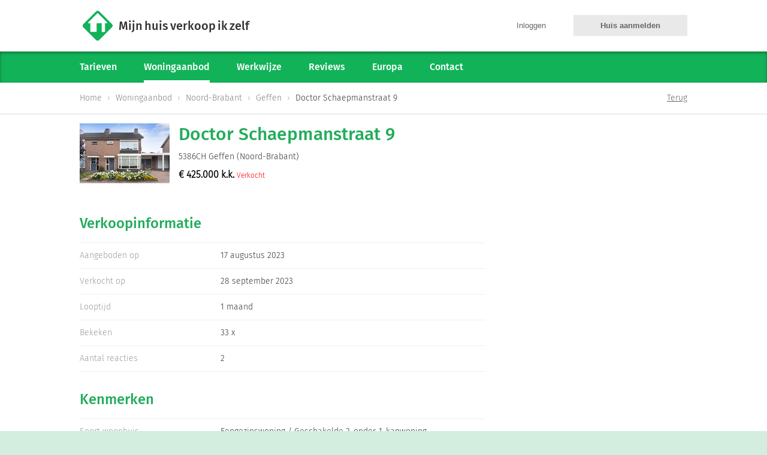

--- FILE ---
content_type: text/html; charset=UTF-8
request_url: https://www.mijnhuisverkoopikzelf.nl/aanbod/geffen/doctor-schaepmanstraat/14266
body_size: 3329
content:
<!DOCTYPE html>
<html lang="nl">
<head>
    <meta charset="utf-8">
    <meta name="viewport" content="width=device-width, initial-scale=1.0">

    <title>Huis te koop Doctor Schaepmanstraat 9 5386CH Geffen</title>
    <meta property="og:image" content="https://www.mijnhuisverkoopikzelf.nl/cache/images/resize/780/7bb9f165583a7f321465d6666ec2ca25.jpg" >
<meta property="og:url" content="https://www.mijnhuisverkoopikzelf.nl/aanbod/geffen/doctor-schaepmanstraat/14266" >
<meta name="description" content="Gelegen in Geffen ligt deze karakteristieke en ruime eengezinswoning in de Doctor Schaepmanstraat. De woning heeft een woonoppervlakte van 139 m2 en" >
<meta name="og:title" content="Huis te koop Doctor Schaepmanstraat 9 5386CH Geffen" >
<meta name="og:description" content="Doctor Schaepmanstraat 9 5386CH Geffen - Gelegen in Geffen ligt deze karakteristieke en ruime eengezinswoning in de Doctor Schaepmanstraat. De woning heeft een woonoppervlakte van 139 m2 en" >
<meta property="og:site_name" content="Mijnhuisverkoopikzelf.nl" >
<meta property="og:title" content="Huis te koop Doctor Schaepmanstraat 9 5386CH Geffen" >
<meta property="og:description" content="Gelegen in Geffen ligt deze karakteristieke en ruime eengezinswoning in de Doctor Schaepmanstraat. De woning heeft een woonoppervlakte van 139 m2 en" >
<meta property="og:type" content="article" >
            <meta name="robots" content="index, follow, noodp, noydir">
            <link rel="canonical" href="https://www.mijnhuisverkoopikzelf.nl/aanbod/geffen/doctor-schaepmanstraat/14266">
    
    <!-- Manifest en browser icons -->
    <link rel="manifest" href="/site.webmanifest">

    <!-- Favicons -->
    <link rel="icon" type="image/png" sizes="16x16" href="/favicon/favicon-16x16.png">
    <link rel="icon" type="image/png" sizes="32x32" href="/favicon/favicon-32x32.png">
    <link rel="icon" type="image/png" sizes="96x96" href="/favicon/favicon-96x96.png">
    <link rel="icon" type="image/svg+xml" href="/favicon/favicon.svg">
    <link rel="shortcut icon" href="/favicon/favicon.ico">

    <!-- Apple-touch icon -->
    <link rel="apple-touch-icon" sizes="180x180" href="/favicon/apple-touch-icon.png">
    <meta name="apple-mobile-web-app-title" content="Mijnhuisverkoopikzelf">

    <!-- Webapp / theme colors -->
    <meta name="application-name" content="Mijnhuisverkoopikzelf">
    <meta name="theme-color" content="#21ac5a">
    <meta name="color-scheme" content="light only">

    <!-- Windows/IE/Edge tiles -->
    <meta name="msapplication-config" content="/browserconfig.xml">
    <meta name="msapplication-TileColor" content="#21ac5a">
    <meta name="msapplication-TileImage" content="/favicon/mstile-144x144.png">

    <link href="/build/prod/app.6d2e9bc8.css" media="screen" rel="stylesheet" type="text/css">

    <script type="application/ld+json">
        {
            "@context": "http://schema.org",
            "@id": "https://www.mijnhuisverkoopikzelf.nl/#website",
            "@type": "WebSite",
            "name": "Mijnhuisverkoopikzelf",
            "url": "https://www.mijnhuisverkoopikzelf.nl/",
            "sameAs": [
                "https://www.facebook.com/mijnhuisverkoopikzelf",
                "https://www.youtube.com/@mijnhuisverkoopikzelf",
                "https://x.com/mijnhviz"
            ],
            "potentialAction": {
                "@type": "SearchAction",
                "target": "https://www.mijnhuisverkoopikzelf.nl/woningaanbod/zoek/{search_term}",
                "query-input": "required name=search_term"
            }
        }
    </script>
</head>
<body>



<div id="xBody">
    <div class="row mh-body mod-listing">
    <div class="row mhviz-mobile-header" id="mobileTopBar">
        <div class="mhviz-logo link" data-url="/">
            Mijn huis verkoop ik zelf
        </div>

        <div class="buttons">
            
            <div class="mb-button menuMain">
                <div id="main-nav-icon">
                  <span></span>
                  <span></span>
                  <span></span>
                  <span></span>
                </div>
            </div>

        </div>
    </div>

    
     <!-- The overlay -->
    <div class="overlay closed" id="offCanvasUser">
        <ul class="vertical menu">

                    </ul>

        
    </div>
    <div class="overlay closed" id="offCanvasMain">
        <ul class="vertical menu">

            <li class="static"><a href="/starten">Tarieven</a></li>
            <li class="active"><a href="/aanbod">Woningaanbod</a></li>

            <li class="static"><a href="/werkwijze">Werkwijze</a></li>
            <li class="static"><a href="/reviews">Reviews</a></li>
            <li class="hide static"><a href="/publicatie-eigen-huis-magazine">In de pers</a></li>
            <li class="hide static"><a href="/huis-verkopen-in-het-buitenland-op-funda">Europa</a></li>
            <li class="static"><a href="/contact">Contact</a></li>

                    </ul>

                    <div class="buttons">
                <a class="button medium" href="/starten">Verkoop starten</a>
                <a class="button medium secondary" href="/gesprek-aanvragen">Informatiegesprek</a>
                <a class="button medium transparent" href="/login">Inloggen</a>
            </div>
            </div>

    <div class="row content-container ">

                
        


        <!-- header with logo -->
        <div class="row contain no-small" id="header">
            <div class="logo left link" data-url="/">Mijn huis verkoop ik zelf</div>

            <div class="button-group right">
                                    <a class="button transparent" href="/login" title="Inloggen">Inloggen</a>
                                <a class="button secondary" href="/starten" title="Mijn huis aanmelden">Huis aanmelden</a>
            </div>
        </div>

        <div class="row top-bar-container no-small">
            <div class="top-bar-bg">
                <div class="row contain desktop-menu">

                    <ul class="ul-menu primary left">

                                                
                                                

                                                    <li class="no-sub static"><a href="/starten">Tarieven</a></li>
                            <li class="no-sub active"><a href="/aanbod">Woningaanbod</a></li>
                            <li class="no-sub static"><a href="/werkwijze">Werkwijze</a></li>
                            <li class="no-sub static"><a href="/reviews">Reviews</a></li>
                            <li class="no-sub static"><a href="/huis-verkopen-in-het-buitenland-op-funda" title="Funda Europa">Europa</a></li>
                            <li class="no-sub static"><a href="/contact">Contact</a></li>

                                            </ul>

                    
                </div>
            </div>
        </div>



        
                
                    <!-- Breadcrumbs  -->
            <div class="row breadcrumbs">

                <div class="row contain">
                    <ul class="breadcrumbs" itemtype="http://schema.org/BreadcrumbList"><li itemprop="itemListElement" itemscope itemtype="http://schema.org/ListItem"><a itemprop="item" href="/"><span itemprop="name">Home</span><meta itemprop="position" content="1" /></a></li><li itemprop="itemListElement" itemscope itemtype="http://schema.org/ListItem"><a itemprop="item" href="/aanbod"><span itemprop="name">Woningaanbod</span><meta itemprop="position" content="2" /></a></li><li itemprop="itemListElement" itemscope itemtype="http://schema.org/ListItem"><a itemprop="item" href="/aanbod/koop/provincie/noord-brabant"><span itemprop="name">Noord-Brabant</span><meta itemprop="position" content="3" /></a></li><li itemprop="itemListElement" itemscope itemtype="http://schema.org/ListItem"><a itemprop="item" href="/aanbod/koop/stad/geffen"><span itemprop="name">Geffen</span><meta itemprop="position" content="4" /></a></li><li itemprop="itemListElement" itemscope itemtype="http://schema.org/ListItem" class="current"><a itemprop="item" href="/aanbod/geffen/doctor-schaepmanstraat/14266"><span itemprop="name">Doctor Schaepmanstraat 9</span><meta itemprop="position" content="5" /></a></li></ul>
                                            <ul class="extra-menu">
                                                            <li><a class="link" href="/aanbod/koop/stad/geffen">Terug</a></li>
                                                    </ul>
                    
                                    </div>
            </div>
        
        
        
        <!-- Main content -->
        <div class="row">

            
            <div class="row layout custom">
                
<div class="row contain listing">
    
    <div class="row object-header compact-header">
        
        <div class="thumb">
                            <img class="on-error" data-error-image="/images/gui/no-photo.png" src="https://www.mijnhuisverkoopikzelf.nl/cache/images/crop/150/7bb9f165583a7f321465d6666ec2ca25.jpg">
                    </div>
        
        <div class="address">
            <h2>Doctor Schaepmanstraat 9</h2>
            
            <div class="row street">
                5386CH Geffen (Noord-Brabant)
            </div>
            <div class="row price">
                                    € <strong>425.000</strong>
                                            k.k.                
                                    <span class="status">Verkocht</span>
                            </div>
        </div>
    </div>
    
    <div class="row features" id="featurebox">
        
        <div class="large-8 columns">
            
            <div class="row details">
                
                <h2>Verkoopinformatie</h2>
                
                <div class="row item">
                    <div class="key">Aangeboden op</div>
                    <div class="value">17 augustus 2023</div>
                </div>
                
                                    <div class="row item">
                        <div class="key">Verkocht op</div>
                        <div class="value">28 september 2023</div>
                    </div>
                    
                    <div class="row item">
                        <div class="key">Looptijd</div>
                        <div class="value">1 maand</div>
                    </div>
                
                                
                                    <div class="row item">
                        <div class="key">Bekeken</div>
                        <div class="value">33 x</div>
                    </div>
                                
                                    
                    <div class="row item last">
                        <div class="key">Aantal reacties</div>
                        <div class="value">2</div>
                    </div>
                            
            
            </div>
            
            
            <div class="row details">
                
                <h2>Kenmerken</h2>
                
                <div class="row item">
                    <div class="key">Soort woonhuis</div>
                    <div class="value">Eengezinswoning / Geschakelde 2-onder-1-kapwoning</div>
                </div>
                
                <div class="row item">
                    <div class="key">Bouwjaar</div>
                    <div class="value">1971</div>
                </div>
                
                <div class="row item">
                    <div class="key">Aantal kamers</div>
                    <div class="value">4 (3 slaapkamers)</div>
                </div>
                
                                    <div class="row item">
                        <div class="key">Perceeloppervlakte</div>
                        <div class="value">321 m&sup2;</div>
                    </div>
                                
                <div class="row item">
                    <div class="key">Woonoppervlakte</div>
                    <div class="value">140 m&sup2;</div>
                </div>
                <div class="row item last">
                    <div class="key">Inhoud.</div>
                    <div class="value">428 m&sup3;</div>
                </div>
            
            </div>
            
            <br>
        
        </div>
    
    </div>
</div>
            </div>
        </div>

        <!-- Footer -->
        <div class="row" id="footer">
            <div class="row contain">
                <ul class="legal">
                    <li class="no-small">&copy; 2005-2026 Mijnhuisverkoopikzelf</li>
                    <li class="no-small">•</li>
                    <li><a href="/privacy">Privacybeleid</a></li>
                    <li>•</li>
                    <li><a href="/voorwaarden">Voorwaarden</a></li>
                </ul>

                <ul class="social">
                    <li class="funda"><a class="info" title="Mijnhuisverkoopikzelf.nl makelaar in Nederland [funda]" rel="nofollow" href="https://www.funda.nl/makelaars/tilburg/81050-mijnhuisverkoopikzelfnl" target="_blank">&nbsp;</a></li>
                    <li class="facebook"><a title="Volg ons op Facebook" rel="nofollow" href="https://www.facebook.com/mijnhuisverkoopikzelf" target="_blank"><i class="fa fa-facebook-official" aria-hidden="true"></i></a></li>
                    <li class="twitter"><a title="Volg ons op Twitter" rel="nofollow" href="https://x.com/mijnhviz" target="_blank"><i class="fa fa-twitter" aria-hidden="true"></i></a></li>
                </ul>
            </div>
        </div>

    </div>
</div></div>

<div id="xDialog" class="medium reveal" data-reveal>
    <div class="content">Loading...</div>
</div>



            <noscript>
            <div style="display:inline;">
                <img height="1" width="1" style="border-style:none;" alt="" src="//www.facebook.com/tr?id=823498871134146&ev=PageView&noscript=1">
            </div>
            <iframe src="https://www.googletagmanager.com/ns.html?id=GTM-TPB74QL" height="0" width="0" style="display:none;visibility:hidden"></iframe>
        </noscript>
    
        <noscript>
        <div style="display:inline;">
            <img height="1" width="1" style="border-style:none;" alt="" src="//stats.ibcs.nl/piwik.php?idsite=2">
        </div>
    </noscript>


<script>var mh_mainEnv = 'production';
    var mh_disableTracker = '0';</script>
<script src="/build/prod/app.650a6242.js"></script>
</body>
</html>

--- FILE ---
content_type: text/css
request_url: https://www.mijnhuisverkoopikzelf.nl/build/prod/app.6d2e9bc8.css
body_size: 56902
content:
@charset "UTF-8";@font-face{font-family:Antartida-Bold;src:url(/build/prod/fonts/28FFBD_0_0.7cd2dda9.eot);src:url(/build/prod/fonts/28FFBD_0_0.7cd2dda9.eot?#iefix) format("embedded-opentype"),url(/build/prod/fonts/28FFBD_0_0.de307aca.woff) format("woff"),url(/build/prod/fonts/28FFBD_0_0.124e2829.ttf) format("truetype")}@font-face{font-family:Antartida-Light;src:url(/build/prod/fonts/28FFBD_1_0.26e478c6.eot);src:url(/build/prod/fonts/28FFBD_1_0.26e478c6.eot?#iefix) format("embedded-opentype"),url(/build/prod/fonts/28FFBD_1_0.49b659c5.woff) format("woff"),url(/build/prod/fonts/28FFBD_1_0.3ed4b9ce.ttf) format("truetype")}
/*!
 *  Font Awesome 4.7.0 by @davegandy - http://fontawesome.io - @fontawesome
 *  License - http://fontawesome.io/license (Font: SIL OFL 1.1, CSS: MIT License)
 */@font-face{font-family:FontAwesome;font-style:normal;font-weight:400;src:url(/build/prod/fonts/fontawesome-webfont.8b43027f.eot);src:url(/build/prod/fonts/fontawesome-webfont.8b43027f.eot?#iefix&v=4.7.0) format("embedded-opentype"),url(/build/prod/fonts/fontawesome-webfont.20fd1704.woff2) format("woff2"),url(/build/prod/fonts/fontawesome-webfont.f691f37e.woff) format("woff"),url(/build/prod/fonts/fontawesome-webfont.1e59d233.ttf) format("truetype"),url(/build/prod/images/fontawesome-webfont.c1e38fd9.svg#fontawesomeregular) format("svg")}.fa{display:inline-block;font:normal normal normal 14px/1 FontAwesome;font-size:inherit;text-rendering:auto;-webkit-font-smoothing:antialiased;-moz-osx-font-smoothing:grayscale}.fa-lg{font-size:1.33333333em;line-height:.75em;vertical-align:-15%}.fa-2x{font-size:2em}.fa-3x{font-size:3em}.fa-4x{font-size:4em}.fa-5x{font-size:5em}.fa-fw{text-align:center;width:1.28571429em}.fa-ul{list-style-type:none;margin-left:2.14285714em;padding-left:0}.fa-ul>li{position:relative}.fa-li{left:-2.14285714em;position:absolute;text-align:center;top:.14285714em;width:2.14285714em}.fa-li.fa-lg{left:-1.85714286em}.fa-border{border:.08em solid #eee;border-radius:.1em;padding:.2em .25em .15em}.fa-pull-left{float:left}.fa-pull-right{float:right}.fa.fa-pull-left{margin-right:.3em}.fa.fa-pull-right{margin-left:.3em}.pull-right{float:right}.pull-left{float:left}.fa.pull-left{margin-right:.3em}.fa.pull-right{margin-left:.3em}.fa-spin{-webkit-animation:fa-spin 2s linear infinite;animation:fa-spin 2s linear infinite}.fa-pulse{-webkit-animation:fa-spin 1s steps(8) infinite;animation:fa-spin 1s steps(8) infinite}@-webkit-keyframes fa-spin{0%{-webkit-transform:rotate(0deg);transform:rotate(0deg)}to{-webkit-transform:rotate(359deg);transform:rotate(359deg)}}@keyframes fa-spin{0%{-webkit-transform:rotate(0deg);transform:rotate(0deg)}to{-webkit-transform:rotate(359deg);transform:rotate(359deg)}}.fa-rotate-90{-ms-filter:"progid:DXImageTransform.Microsoft.BasicImage(rotation=1)";-webkit-transform:rotate(90deg);-ms-transform:rotate(90deg);transform:rotate(90deg)}.fa-rotate-180{-ms-filter:"progid:DXImageTransform.Microsoft.BasicImage(rotation=2)";-webkit-transform:rotate(180deg);-ms-transform:rotate(180deg);transform:rotate(180deg)}.fa-rotate-270{-ms-filter:"progid:DXImageTransform.Microsoft.BasicImage(rotation=3)";-webkit-transform:rotate(270deg);-ms-transform:rotate(270deg);transform:rotate(270deg)}.fa-flip-horizontal{-ms-filter:"progid:DXImageTransform.Microsoft.BasicImage(rotation=0, mirror=1)";-webkit-transform:scaleX(-1);-ms-transform:scaleX(-1);transform:scaleX(-1)}.fa-flip-vertical{-ms-filter:"progid:DXImageTransform.Microsoft.BasicImage(rotation=2, mirror=1)";-webkit-transform:scaleY(-1);-ms-transform:scaleY(-1);transform:scaleY(-1)}:root .fa-flip-horizontal,:root .fa-flip-vertical,:root .fa-rotate-180,:root .fa-rotate-270,:root .fa-rotate-90{filter:none}.fa-stack{display:inline-block;height:2em;line-height:2em;position:relative;vertical-align:middle;width:2em}.fa-stack-1x,.fa-stack-2x{left:0;position:absolute;text-align:center;width:100%}.fa-stack-1x{line-height:inherit}.fa-stack-2x{font-size:2em}.fa-inverse{color:#fff}.fa-glass:before{content:"\f000"}.fa-music:before{content:"\f001"}.fa-search:before{content:"\f002"}.fa-envelope-o:before{content:"\f003"}.fa-heart:before{content:"\f004"}.fa-star:before{content:"\f005"}.fa-star-o:before{content:"\f006"}.fa-user:before{content:"\f007"}.fa-film:before{content:"\f008"}.fa-th-large:before{content:"\f009"}.fa-th:before{content:"\f00a"}.fa-th-list:before{content:"\f00b"}.fa-check:before{content:"\f00c"}.fa-close:before,.fa-remove:before,.fa-times:before{content:"\f00d"}.fa-search-plus:before{content:"\f00e"}.fa-search-minus:before{content:"\f010"}.fa-power-off:before{content:"\f011"}.fa-signal:before{content:"\f012"}.fa-cog:before,.fa-gear:before{content:"\f013"}.fa-trash-o:before{content:"\f014"}.fa-home:before{content:"\f015"}.fa-file-o:before{content:"\f016"}.fa-clock-o:before{content:"\f017"}.fa-road:before{content:"\f018"}.fa-download:before{content:"\f019"}.fa-arrow-circle-o-down:before{content:"\f01a"}.fa-arrow-circle-o-up:before{content:"\f01b"}.fa-inbox:before{content:"\f01c"}.fa-play-circle-o:before{content:"\f01d"}.fa-repeat:before,.fa-rotate-right:before{content:"\f01e"}.fa-refresh:before{content:"\f021"}.fa-list-alt:before{content:"\f022"}.fa-lock:before{content:"\f023"}.fa-flag:before{content:"\f024"}.fa-headphones:before{content:"\f025"}.fa-volume-off:before{content:"\f026"}.fa-volume-down:before{content:"\f027"}.fa-volume-up:before{content:"\f028"}.fa-qrcode:before{content:"\f029"}.fa-barcode:before{content:"\f02a"}.fa-tag:before{content:"\f02b"}.fa-tags:before{content:"\f02c"}.fa-book:before{content:"\f02d"}.fa-bookmark:before{content:"\f02e"}.fa-print:before{content:"\f02f"}.fa-camera:before{content:"\f030"}.fa-font:before{content:"\f031"}.fa-bold:before{content:"\f032"}.fa-italic:before{content:"\f033"}.fa-text-height:before{content:"\f034"}.fa-text-width:before{content:"\f035"}.fa-align-left:before{content:"\f036"}.fa-align-center:before{content:"\f037"}.fa-align-right:before{content:"\f038"}.fa-align-justify:before{content:"\f039"}.fa-list:before{content:"\f03a"}.fa-dedent:before,.fa-outdent:before{content:"\f03b"}.fa-indent:before{content:"\f03c"}.fa-video-camera:before{content:"\f03d"}.fa-image:before,.fa-photo:before,.fa-picture-o:before{content:"\f03e"}.fa-pencil:before{content:"\f040"}.fa-map-marker:before{content:"\f041"}.fa-adjust:before{content:"\f042"}.fa-tint:before{content:"\f043"}.fa-edit:before,.fa-pencil-square-o:before{content:"\f044"}.fa-share-square-o:before{content:"\f045"}.fa-check-square-o:before{content:"\f046"}.fa-arrows:before{content:"\f047"}.fa-step-backward:before{content:"\f048"}.fa-fast-backward:before{content:"\f049"}.fa-backward:before{content:"\f04a"}.fa-play:before{content:"\f04b"}.fa-pause:before{content:"\f04c"}.fa-stop:before{content:"\f04d"}.fa-forward:before{content:"\f04e"}.fa-fast-forward:before{content:"\f050"}.fa-step-forward:before{content:"\f051"}.fa-eject:before{content:"\f052"}.fa-chevron-left:before{content:"\f053"}.fa-chevron-right:before{content:"\f054"}.fa-plus-circle:before{content:"\f055"}.fa-minus-circle:before{content:"\f056"}.fa-times-circle:before{content:"\f057"}.fa-check-circle:before{content:"\f058"}.fa-question-circle:before{content:"\f059"}.fa-info-circle:before{content:"\f05a"}.fa-crosshairs:before{content:"\f05b"}.fa-times-circle-o:before{content:"\f05c"}.fa-check-circle-o:before{content:"\f05d"}.fa-ban:before{content:"\f05e"}.fa-arrow-left:before{content:"\f060"}.fa-arrow-right:before{content:"\f061"}.fa-arrow-up:before{content:"\f062"}.fa-arrow-down:before{content:"\f063"}.fa-mail-forward:before,.fa-share:before{content:"\f064"}.fa-expand:before{content:"\f065"}.fa-compress:before{content:"\f066"}.fa-plus:before{content:"\f067"}.fa-minus:before{content:"\f068"}.fa-asterisk:before{content:"\f069"}.fa-exclamation-circle:before{content:"\f06a"}.fa-gift:before{content:"\f06b"}.fa-leaf:before{content:"\f06c"}.fa-fire:before{content:"\f06d"}.fa-eye:before{content:"\f06e"}.fa-eye-slash:before{content:"\f070"}.fa-exclamation-triangle:before,.fa-warning:before{content:"\f071"}.fa-plane:before{content:"\f072"}.fa-calendar:before{content:"\f073"}.fa-random:before{content:"\f074"}.fa-comment:before{content:"\f075"}.fa-magnet:before{content:"\f076"}.fa-chevron-up:before{content:"\f077"}.fa-chevron-down:before{content:"\f078"}.fa-retweet:before{content:"\f079"}.fa-shopping-cart:before{content:"\f07a"}.fa-folder:before{content:"\f07b"}.fa-folder-open:before{content:"\f07c"}.fa-arrows-v:before{content:"\f07d"}.fa-arrows-h:before{content:"\f07e"}.fa-bar-chart-o:before,.fa-bar-chart:before{content:"\f080"}.fa-twitter-square:before{content:"\f081"}.fa-facebook-square:before{content:"\f082"}.fa-camera-retro:before{content:"\f083"}.fa-key:before{content:"\f084"}.fa-cogs:before,.fa-gears:before{content:"\f085"}.fa-comments:before{content:"\f086"}.fa-thumbs-o-up:before{content:"\f087"}.fa-thumbs-o-down:before{content:"\f088"}.fa-star-half:before{content:"\f089"}.fa-heart-o:before{content:"\f08a"}.fa-sign-out:before{content:"\f08b"}.fa-linkedin-square:before{content:"\f08c"}.fa-thumb-tack:before{content:"\f08d"}.fa-external-link:before{content:"\f08e"}.fa-sign-in:before{content:"\f090"}.fa-trophy:before{content:"\f091"}.fa-github-square:before{content:"\f092"}.fa-upload:before{content:"\f093"}.fa-lemon-o:before{content:"\f094"}.fa-phone:before{content:"\f095"}.fa-square-o:before{content:"\f096"}.fa-bookmark-o:before{content:"\f097"}.fa-phone-square:before{content:"\f098"}.fa-twitter:before{content:"\f099"}.fa-facebook-f:before,.fa-facebook:before{content:"\f09a"}.fa-github:before{content:"\f09b"}.fa-unlock:before{content:"\f09c"}.fa-credit-card:before{content:"\f09d"}.fa-feed:before,.fa-rss:before{content:"\f09e"}.fa-hdd-o:before{content:"\f0a0"}.fa-bullhorn:before{content:"\f0a1"}.fa-bell:before{content:"\f0f3"}.fa-certificate:before{content:"\f0a3"}.fa-hand-o-right:before{content:"\f0a4"}.fa-hand-o-left:before{content:"\f0a5"}.fa-hand-o-up:before{content:"\f0a6"}.fa-hand-o-down:before{content:"\f0a7"}.fa-arrow-circle-left:before{content:"\f0a8"}.fa-arrow-circle-right:before{content:"\f0a9"}.fa-arrow-circle-up:before{content:"\f0aa"}.fa-arrow-circle-down:before{content:"\f0ab"}.fa-globe:before{content:"\f0ac"}.fa-wrench:before{content:"\f0ad"}.fa-tasks:before{content:"\f0ae"}.fa-filter:before{content:"\f0b0"}.fa-briefcase:before{content:"\f0b1"}.fa-arrows-alt:before{content:"\f0b2"}.fa-group:before,.fa-users:before{content:"\f0c0"}.fa-chain:before,.fa-link:before{content:"\f0c1"}.fa-cloud:before{content:"\f0c2"}.fa-flask:before{content:"\f0c3"}.fa-cut:before,.fa-scissors:before{content:"\f0c4"}.fa-copy:before,.fa-files-o:before{content:"\f0c5"}.fa-paperclip:before{content:"\f0c6"}.fa-floppy-o:before,.fa-save:before{content:"\f0c7"}.fa-square:before{content:"\f0c8"}.fa-bars:before,.fa-navicon:before,.fa-reorder:before{content:"\f0c9"}.fa-list-ul:before{content:"\f0ca"}.fa-list-ol:before{content:"\f0cb"}.fa-strikethrough:before{content:"\f0cc"}.fa-underline:before{content:"\f0cd"}.fa-table:before{content:"\f0ce"}.fa-magic:before{content:"\f0d0"}.fa-truck:before{content:"\f0d1"}.fa-pinterest:before{content:"\f0d2"}.fa-pinterest-square:before{content:"\f0d3"}.fa-google-plus-square:before{content:"\f0d4"}.fa-google-plus:before{content:"\f0d5"}.fa-money:before{content:"\f0d6"}.fa-caret-down:before{content:"\f0d7"}.fa-caret-up:before{content:"\f0d8"}.fa-caret-left:before{content:"\f0d9"}.fa-caret-right:before{content:"\f0da"}.fa-columns:before{content:"\f0db"}.fa-sort:before,.fa-unsorted:before{content:"\f0dc"}.fa-sort-desc:before,.fa-sort-down:before{content:"\f0dd"}.fa-sort-asc:before,.fa-sort-up:before{content:"\f0de"}.fa-envelope:before{content:"\f0e0"}.fa-linkedin:before{content:"\f0e1"}.fa-rotate-left:before,.fa-undo:before{content:"\f0e2"}.fa-gavel:before,.fa-legal:before{content:"\f0e3"}.fa-dashboard:before,.fa-tachometer:before{content:"\f0e4"}.fa-comment-o:before{content:"\f0e5"}.fa-comments-o:before{content:"\f0e6"}.fa-bolt:before,.fa-flash:before{content:"\f0e7"}.fa-sitemap:before{content:"\f0e8"}.fa-umbrella:before{content:"\f0e9"}.fa-clipboard:before,.fa-paste:before{content:"\f0ea"}.fa-lightbulb-o:before{content:"\f0eb"}.fa-exchange:before{content:"\f0ec"}.fa-cloud-download:before{content:"\f0ed"}.fa-cloud-upload:before{content:"\f0ee"}.fa-user-md:before{content:"\f0f0"}.fa-stethoscope:before{content:"\f0f1"}.fa-suitcase:before{content:"\f0f2"}.fa-bell-o:before{content:"\f0a2"}.fa-coffee:before{content:"\f0f4"}.fa-cutlery:before{content:"\f0f5"}.fa-file-text-o:before{content:"\f0f6"}.fa-building-o:before{content:"\f0f7"}.fa-hospital-o:before{content:"\f0f8"}.fa-ambulance:before{content:"\f0f9"}.fa-medkit:before{content:"\f0fa"}.fa-fighter-jet:before{content:"\f0fb"}.fa-beer:before{content:"\f0fc"}.fa-h-square:before{content:"\f0fd"}.fa-plus-square:before{content:"\f0fe"}.fa-angle-double-left:before{content:"\f100"}.fa-angle-double-right:before{content:"\f101"}.fa-angle-double-up:before{content:"\f102"}.fa-angle-double-down:before{content:"\f103"}.fa-angle-left:before{content:"\f104"}.fa-angle-right:before{content:"\f105"}.fa-angle-up:before{content:"\f106"}.fa-angle-down:before{content:"\f107"}.fa-desktop:before{content:"\f108"}.fa-laptop:before{content:"\f109"}.fa-tablet:before{content:"\f10a"}.fa-mobile-phone:before,.fa-mobile:before{content:"\f10b"}.fa-circle-o:before{content:"\f10c"}.fa-quote-left:before{content:"\f10d"}.fa-quote-right:before{content:"\f10e"}.fa-spinner:before{content:"\f110"}.fa-circle:before{content:"\f111"}.fa-mail-reply:before,.fa-reply:before{content:"\f112"}.fa-github-alt:before{content:"\f113"}.fa-folder-o:before{content:"\f114"}.fa-folder-open-o:before{content:"\f115"}.fa-smile-o:before{content:"\f118"}.fa-frown-o:before{content:"\f119"}.fa-meh-o:before{content:"\f11a"}.fa-gamepad:before{content:"\f11b"}.fa-keyboard-o:before{content:"\f11c"}.fa-flag-o:before{content:"\f11d"}.fa-flag-checkered:before{content:"\f11e"}.fa-terminal:before{content:"\f120"}.fa-code:before{content:"\f121"}.fa-mail-reply-all:before,.fa-reply-all:before{content:"\f122"}.fa-star-half-empty:before,.fa-star-half-full:before,.fa-star-half-o:before{content:"\f123"}.fa-location-arrow:before{content:"\f124"}.fa-crop:before{content:"\f125"}.fa-code-fork:before{content:"\f126"}.fa-chain-broken:before,.fa-unlink:before{content:"\f127"}.fa-question:before{content:"\f128"}.fa-info:before{content:"\f129"}.fa-exclamation:before{content:"\f12a"}.fa-superscript:before{content:"\f12b"}.fa-subscript:before{content:"\f12c"}.fa-eraser:before{content:"\f12d"}.fa-puzzle-piece:before{content:"\f12e"}.fa-microphone:before{content:"\f130"}.fa-microphone-slash:before{content:"\f131"}.fa-shield:before{content:"\f132"}.fa-calendar-o:before{content:"\f133"}.fa-fire-extinguisher:before{content:"\f134"}.fa-rocket:before{content:"\f135"}.fa-maxcdn:before{content:"\f136"}.fa-chevron-circle-left:before{content:"\f137"}.fa-chevron-circle-right:before{content:"\f138"}.fa-chevron-circle-up:before{content:"\f139"}.fa-chevron-circle-down:before{content:"\f13a"}.fa-html5:before{content:"\f13b"}.fa-css3:before{content:"\f13c"}.fa-anchor:before{content:"\f13d"}.fa-unlock-alt:before{content:"\f13e"}.fa-bullseye:before{content:"\f140"}.fa-ellipsis-h:before{content:"\f141"}.fa-ellipsis-v:before{content:"\f142"}.fa-rss-square:before{content:"\f143"}.fa-play-circle:before{content:"\f144"}.fa-ticket:before{content:"\f145"}.fa-minus-square:before{content:"\f146"}.fa-minus-square-o:before{content:"\f147"}.fa-level-up:before{content:"\f148"}.fa-level-down:before{content:"\f149"}.fa-check-square:before{content:"\f14a"}.fa-pencil-square:before{content:"\f14b"}.fa-external-link-square:before{content:"\f14c"}.fa-share-square:before{content:"\f14d"}.fa-compass:before{content:"\f14e"}.fa-caret-square-o-down:before,.fa-toggle-down:before{content:"\f150"}.fa-caret-square-o-up:before,.fa-toggle-up:before{content:"\f151"}.fa-caret-square-o-right:before,.fa-toggle-right:before{content:"\f152"}.fa-eur:before,.fa-euro:before{content:"\f153"}.fa-gbp:before{content:"\f154"}.fa-dollar:before,.fa-usd:before{content:"\f155"}.fa-inr:before,.fa-rupee:before{content:"\f156"}.fa-cny:before,.fa-jpy:before,.fa-rmb:before,.fa-yen:before{content:"\f157"}.fa-rouble:before,.fa-rub:before,.fa-ruble:before{content:"\f158"}.fa-krw:before,.fa-won:before{content:"\f159"}.fa-bitcoin:before,.fa-btc:before{content:"\f15a"}.fa-file:before{content:"\f15b"}.fa-file-text:before{content:"\f15c"}.fa-sort-alpha-asc:before{content:"\f15d"}.fa-sort-alpha-desc:before{content:"\f15e"}.fa-sort-amount-asc:before{content:"\f160"}.fa-sort-amount-desc:before{content:"\f161"}.fa-sort-numeric-asc:before{content:"\f162"}.fa-sort-numeric-desc:before{content:"\f163"}.fa-thumbs-up:before{content:"\f164"}.fa-thumbs-down:before{content:"\f165"}.fa-youtube-square:before{content:"\f166"}.fa-youtube:before{content:"\f167"}.fa-xing:before{content:"\f168"}.fa-xing-square:before{content:"\f169"}.fa-youtube-play:before{content:"\f16a"}.fa-dropbox:before{content:"\f16b"}.fa-stack-overflow:before{content:"\f16c"}.fa-instagram:before{content:"\f16d"}.fa-flickr:before{content:"\f16e"}.fa-adn:before{content:"\f170"}.fa-bitbucket:before{content:"\f171"}.fa-bitbucket-square:before{content:"\f172"}.fa-tumblr:before{content:"\f173"}.fa-tumblr-square:before{content:"\f174"}.fa-long-arrow-down:before{content:"\f175"}.fa-long-arrow-up:before{content:"\f176"}.fa-long-arrow-left:before{content:"\f177"}.fa-long-arrow-right:before{content:"\f178"}.fa-apple:before{content:"\f179"}.fa-windows:before{content:"\f17a"}.fa-android:before{content:"\f17b"}.fa-linux:before{content:"\f17c"}.fa-dribbble:before{content:"\f17d"}.fa-skype:before{content:"\f17e"}.fa-foursquare:before{content:"\f180"}.fa-trello:before{content:"\f181"}.fa-female:before{content:"\f182"}.fa-male:before{content:"\f183"}.fa-gittip:before,.fa-gratipay:before{content:"\f184"}.fa-sun-o:before{content:"\f185"}.fa-moon-o:before{content:"\f186"}.fa-archive:before{content:"\f187"}.fa-bug:before{content:"\f188"}.fa-vk:before{content:"\f189"}.fa-weibo:before{content:"\f18a"}.fa-renren:before{content:"\f18b"}.fa-pagelines:before{content:"\f18c"}.fa-stack-exchange:before{content:"\f18d"}.fa-arrow-circle-o-right:before{content:"\f18e"}.fa-arrow-circle-o-left:before{content:"\f190"}.fa-caret-square-o-left:before,.fa-toggle-left:before{content:"\f191"}.fa-dot-circle-o:before{content:"\f192"}.fa-wheelchair:before{content:"\f193"}.fa-vimeo-square:before{content:"\f194"}.fa-try:before,.fa-turkish-lira:before{content:"\f195"}.fa-plus-square-o:before{content:"\f196"}.fa-space-shuttle:before{content:"\f197"}.fa-slack:before{content:"\f198"}.fa-envelope-square:before{content:"\f199"}.fa-wordpress:before{content:"\f19a"}.fa-openid:before{content:"\f19b"}.fa-bank:before,.fa-institution:before,.fa-university:before{content:"\f19c"}.fa-graduation-cap:before,.fa-mortar-board:before{content:"\f19d"}.fa-yahoo:before{content:"\f19e"}.fa-google:before{content:"\f1a0"}.fa-reddit:before{content:"\f1a1"}.fa-reddit-square:before{content:"\f1a2"}.fa-stumbleupon-circle:before{content:"\f1a3"}.fa-stumbleupon:before{content:"\f1a4"}.fa-delicious:before{content:"\f1a5"}.fa-digg:before{content:"\f1a6"}.fa-pied-piper-pp:before{content:"\f1a7"}.fa-pied-piper-alt:before{content:"\f1a8"}.fa-drupal:before{content:"\f1a9"}.fa-joomla:before{content:"\f1aa"}.fa-language:before{content:"\f1ab"}.fa-fax:before{content:"\f1ac"}.fa-building:before{content:"\f1ad"}.fa-child:before{content:"\f1ae"}.fa-paw:before{content:"\f1b0"}.fa-spoon:before{content:"\f1b1"}.fa-cube:before{content:"\f1b2"}.fa-cubes:before{content:"\f1b3"}.fa-behance:before{content:"\f1b4"}.fa-behance-square:before{content:"\f1b5"}.fa-steam:before{content:"\f1b6"}.fa-steam-square:before{content:"\f1b7"}.fa-recycle:before{content:"\f1b8"}.fa-automobile:before,.fa-car:before{content:"\f1b9"}.fa-cab:before,.fa-taxi:before{content:"\f1ba"}.fa-tree:before{content:"\f1bb"}.fa-spotify:before{content:"\f1bc"}.fa-deviantart:before{content:"\f1bd"}.fa-soundcloud:before{content:"\f1be"}.fa-database:before{content:"\f1c0"}.fa-file-pdf-o:before{content:"\f1c1"}.fa-file-word-o:before{content:"\f1c2"}.fa-file-excel-o:before{content:"\f1c3"}.fa-file-powerpoint-o:before{content:"\f1c4"}.fa-file-image-o:before,.fa-file-photo-o:before,.fa-file-picture-o:before{content:"\f1c5"}.fa-file-archive-o:before,.fa-file-zip-o:before{content:"\f1c6"}.fa-file-audio-o:before,.fa-file-sound-o:before{content:"\f1c7"}.fa-file-movie-o:before,.fa-file-video-o:before{content:"\f1c8"}.fa-file-code-o:before{content:"\f1c9"}.fa-vine:before{content:"\f1ca"}.fa-codepen:before{content:"\f1cb"}.fa-jsfiddle:before{content:"\f1cc"}.fa-life-bouy:before,.fa-life-buoy:before,.fa-life-ring:before,.fa-life-saver:before,.fa-support:before{content:"\f1cd"}.fa-circle-o-notch:before{content:"\f1ce"}.fa-ra:before,.fa-rebel:before,.fa-resistance:before{content:"\f1d0"}.fa-empire:before,.fa-ge:before{content:"\f1d1"}.fa-git-square:before{content:"\f1d2"}.fa-git:before{content:"\f1d3"}.fa-hacker-news:before,.fa-y-combinator-square:before,.fa-yc-square:before{content:"\f1d4"}.fa-tencent-weibo:before{content:"\f1d5"}.fa-qq:before{content:"\f1d6"}.fa-wechat:before,.fa-weixin:before{content:"\f1d7"}.fa-paper-plane:before,.fa-send:before{content:"\f1d8"}.fa-paper-plane-o:before,.fa-send-o:before{content:"\f1d9"}.fa-history:before{content:"\f1da"}.fa-circle-thin:before{content:"\f1db"}.fa-header:before{content:"\f1dc"}.fa-paragraph:before{content:"\f1dd"}.fa-sliders:before{content:"\f1de"}.fa-share-alt:before{content:"\f1e0"}.fa-share-alt-square:before{content:"\f1e1"}.fa-bomb:before{content:"\f1e2"}.fa-futbol-o:before,.fa-soccer-ball-o:before{content:"\f1e3"}.fa-tty:before{content:"\f1e4"}.fa-binoculars:before{content:"\f1e5"}.fa-plug:before{content:"\f1e6"}.fa-slideshare:before{content:"\f1e7"}.fa-twitch:before{content:"\f1e8"}.fa-yelp:before{content:"\f1e9"}.fa-newspaper-o:before{content:"\f1ea"}.fa-wifi:before{content:"\f1eb"}.fa-calculator:before{content:"\f1ec"}.fa-paypal:before{content:"\f1ed"}.fa-google-wallet:before{content:"\f1ee"}.fa-cc-visa:before{content:"\f1f0"}.fa-cc-mastercard:before{content:"\f1f1"}.fa-cc-discover:before{content:"\f1f2"}.fa-cc-amex:before{content:"\f1f3"}.fa-cc-paypal:before{content:"\f1f4"}.fa-cc-stripe:before{content:"\f1f5"}.fa-bell-slash:before{content:"\f1f6"}.fa-bell-slash-o:before{content:"\f1f7"}.fa-trash:before{content:"\f1f8"}.fa-copyright:before{content:"\f1f9"}.fa-at:before{content:"\f1fa"}.fa-eyedropper:before{content:"\f1fb"}.fa-paint-brush:before{content:"\f1fc"}.fa-birthday-cake:before{content:"\f1fd"}.fa-area-chart:before{content:"\f1fe"}.fa-pie-chart:before{content:"\f200"}.fa-line-chart:before{content:"\f201"}.fa-lastfm:before{content:"\f202"}.fa-lastfm-square:before{content:"\f203"}.fa-toggle-off:before{content:"\f204"}.fa-toggle-on:before{content:"\f205"}.fa-bicycle:before{content:"\f206"}.fa-bus:before{content:"\f207"}.fa-ioxhost:before{content:"\f208"}.fa-angellist:before{content:"\f209"}.fa-cc:before{content:"\f20a"}.fa-ils:before,.fa-shekel:before,.fa-sheqel:before{content:"\f20b"}.fa-meanpath:before{content:"\f20c"}.fa-buysellads:before{content:"\f20d"}.fa-connectdevelop:before{content:"\f20e"}.fa-dashcube:before{content:"\f210"}.fa-forumbee:before{content:"\f211"}.fa-leanpub:before{content:"\f212"}.fa-sellsy:before{content:"\f213"}.fa-shirtsinbulk:before{content:"\f214"}.fa-simplybuilt:before{content:"\f215"}.fa-skyatlas:before{content:"\f216"}.fa-cart-plus:before{content:"\f217"}.fa-cart-arrow-down:before{content:"\f218"}.fa-diamond:before{content:"\f219"}.fa-ship:before{content:"\f21a"}.fa-user-secret:before{content:"\f21b"}.fa-motorcycle:before{content:"\f21c"}.fa-street-view:before{content:"\f21d"}.fa-heartbeat:before{content:"\f21e"}.fa-venus:before{content:"\f221"}.fa-mars:before{content:"\f222"}.fa-mercury:before{content:"\f223"}.fa-intersex:before,.fa-transgender:before{content:"\f224"}.fa-transgender-alt:before{content:"\f225"}.fa-venus-double:before{content:"\f226"}.fa-mars-double:before{content:"\f227"}.fa-venus-mars:before{content:"\f228"}.fa-mars-stroke:before{content:"\f229"}.fa-mars-stroke-v:before{content:"\f22a"}.fa-mars-stroke-h:before{content:"\f22b"}.fa-neuter:before{content:"\f22c"}.fa-genderless:before{content:"\f22d"}.fa-facebook-official:before{content:"\f230"}.fa-pinterest-p:before{content:"\f231"}.fa-whatsapp:before{content:"\f232"}.fa-server:before{content:"\f233"}.fa-user-plus:before{content:"\f234"}.fa-user-times:before{content:"\f235"}.fa-bed:before,.fa-hotel:before{content:"\f236"}.fa-viacoin:before{content:"\f237"}.fa-train:before{content:"\f238"}.fa-subway:before{content:"\f239"}.fa-medium:before{content:"\f23a"}.fa-y-combinator:before,.fa-yc:before{content:"\f23b"}.fa-optin-monster:before{content:"\f23c"}.fa-opencart:before{content:"\f23d"}.fa-expeditedssl:before{content:"\f23e"}.fa-battery-4:before,.fa-battery-full:before,.fa-battery:before{content:"\f240"}.fa-battery-3:before,.fa-battery-three-quarters:before{content:"\f241"}.fa-battery-2:before,.fa-battery-half:before{content:"\f242"}.fa-battery-1:before,.fa-battery-quarter:before{content:"\f243"}.fa-battery-0:before,.fa-battery-empty:before{content:"\f244"}.fa-mouse-pointer:before{content:"\f245"}.fa-i-cursor:before{content:"\f246"}.fa-object-group:before{content:"\f247"}.fa-object-ungroup:before{content:"\f248"}.fa-sticky-note:before{content:"\f249"}.fa-sticky-note-o:before{content:"\f24a"}.fa-cc-jcb:before{content:"\f24b"}.fa-cc-diners-club:before{content:"\f24c"}.fa-clone:before{content:"\f24d"}.fa-balance-scale:before{content:"\f24e"}.fa-hourglass-o:before{content:"\f250"}.fa-hourglass-1:before,.fa-hourglass-start:before{content:"\f251"}.fa-hourglass-2:before,.fa-hourglass-half:before{content:"\f252"}.fa-hourglass-3:before,.fa-hourglass-end:before{content:"\f253"}.fa-hourglass:before{content:"\f254"}.fa-hand-grab-o:before,.fa-hand-rock-o:before{content:"\f255"}.fa-hand-paper-o:before,.fa-hand-stop-o:before{content:"\f256"}.fa-hand-scissors-o:before{content:"\f257"}.fa-hand-lizard-o:before{content:"\f258"}.fa-hand-spock-o:before{content:"\f259"}.fa-hand-pointer-o:before{content:"\f25a"}.fa-hand-peace-o:before{content:"\f25b"}.fa-trademark:before{content:"\f25c"}.fa-registered:before{content:"\f25d"}.fa-creative-commons:before{content:"\f25e"}.fa-gg:before{content:"\f260"}.fa-gg-circle:before{content:"\f261"}.fa-tripadvisor:before{content:"\f262"}.fa-odnoklassniki:before{content:"\f263"}.fa-odnoklassniki-square:before{content:"\f264"}.fa-get-pocket:before{content:"\f265"}.fa-wikipedia-w:before{content:"\f266"}.fa-safari:before{content:"\f267"}.fa-chrome:before{content:"\f268"}.fa-firefox:before{content:"\f269"}.fa-opera:before{content:"\f26a"}.fa-internet-explorer:before{content:"\f26b"}.fa-television:before,.fa-tv:before{content:"\f26c"}.fa-contao:before{content:"\f26d"}.fa-500px:before{content:"\f26e"}.fa-amazon:before{content:"\f270"}.fa-calendar-plus-o:before{content:"\f271"}.fa-calendar-minus-o:before{content:"\f272"}.fa-calendar-times-o:before{content:"\f273"}.fa-calendar-check-o:before{content:"\f274"}.fa-industry:before{content:"\f275"}.fa-map-pin:before{content:"\f276"}.fa-map-signs:before{content:"\f277"}.fa-map-o:before{content:"\f278"}.fa-map:before{content:"\f279"}.fa-commenting:before{content:"\f27a"}.fa-commenting-o:before{content:"\f27b"}.fa-houzz:before{content:"\f27c"}.fa-vimeo:before{content:"\f27d"}.fa-black-tie:before{content:"\f27e"}.fa-fonticons:before{content:"\f280"}.fa-reddit-alien:before{content:"\f281"}.fa-edge:before{content:"\f282"}.fa-credit-card-alt:before{content:"\f283"}.fa-codiepie:before{content:"\f284"}.fa-modx:before{content:"\f285"}.fa-fort-awesome:before{content:"\f286"}.fa-usb:before{content:"\f287"}.fa-product-hunt:before{content:"\f288"}.fa-mixcloud:before{content:"\f289"}.fa-scribd:before{content:"\f28a"}.fa-pause-circle:before{content:"\f28b"}.fa-pause-circle-o:before{content:"\f28c"}.fa-stop-circle:before{content:"\f28d"}.fa-stop-circle-o:before{content:"\f28e"}.fa-shopping-bag:before{content:"\f290"}.fa-shopping-basket:before{content:"\f291"}.fa-hashtag:before{content:"\f292"}.fa-bluetooth:before{content:"\f293"}.fa-bluetooth-b:before{content:"\f294"}.fa-percent:before{content:"\f295"}.fa-gitlab:before{content:"\f296"}.fa-wpbeginner:before{content:"\f297"}.fa-wpforms:before{content:"\f298"}.fa-envira:before{content:"\f299"}.fa-universal-access:before{content:"\f29a"}.fa-wheelchair-alt:before{content:"\f29b"}.fa-question-circle-o:before{content:"\f29c"}.fa-blind:before{content:"\f29d"}.fa-audio-description:before{content:"\f29e"}.fa-volume-control-phone:before{content:"\f2a0"}.fa-braille:before{content:"\f2a1"}.fa-assistive-listening-systems:before{content:"\f2a2"}.fa-american-sign-language-interpreting:before,.fa-asl-interpreting:before{content:"\f2a3"}.fa-deaf:before,.fa-deafness:before,.fa-hard-of-hearing:before{content:"\f2a4"}.fa-glide:before{content:"\f2a5"}.fa-glide-g:before{content:"\f2a6"}.fa-sign-language:before,.fa-signing:before{content:"\f2a7"}.fa-low-vision:before{content:"\f2a8"}.fa-viadeo:before{content:"\f2a9"}.fa-viadeo-square:before{content:"\f2aa"}.fa-snapchat:before{content:"\f2ab"}.fa-snapchat-ghost:before{content:"\f2ac"}.fa-snapchat-square:before{content:"\f2ad"}.fa-pied-piper:before{content:"\f2ae"}.fa-first-order:before{content:"\f2b0"}.fa-yoast:before{content:"\f2b1"}.fa-themeisle:before{content:"\f2b2"}.fa-google-plus-circle:before,.fa-google-plus-official:before{content:"\f2b3"}.fa-fa:before,.fa-font-awesome:before{content:"\f2b4"}.fa-handshake-o:before{content:"\f2b5"}.fa-envelope-open:before{content:"\f2b6"}.fa-envelope-open-o:before{content:"\f2b7"}.fa-linode:before{content:"\f2b8"}.fa-address-book:before{content:"\f2b9"}.fa-address-book-o:before{content:"\f2ba"}.fa-address-card:before,.fa-vcard:before{content:"\f2bb"}.fa-address-card-o:before,.fa-vcard-o:before{content:"\f2bc"}.fa-user-circle:before{content:"\f2bd"}.fa-user-circle-o:before{content:"\f2be"}.fa-user-o:before{content:"\f2c0"}.fa-id-badge:before{content:"\f2c1"}.fa-drivers-license:before,.fa-id-card:before{content:"\f2c2"}.fa-drivers-license-o:before,.fa-id-card-o:before{content:"\f2c3"}.fa-quora:before{content:"\f2c4"}.fa-free-code-camp:before{content:"\f2c5"}.fa-telegram:before{content:"\f2c6"}.fa-thermometer-4:before,.fa-thermometer-full:before,.fa-thermometer:before{content:"\f2c7"}.fa-thermometer-3:before,.fa-thermometer-three-quarters:before{content:"\f2c8"}.fa-thermometer-2:before,.fa-thermometer-half:before{content:"\f2c9"}.fa-thermometer-1:before,.fa-thermometer-quarter:before{content:"\f2ca"}.fa-thermometer-0:before,.fa-thermometer-empty:before{content:"\f2cb"}.fa-shower:before{content:"\f2cc"}.fa-bath:before,.fa-bathtub:before,.fa-s15:before{content:"\f2cd"}.fa-podcast:before{content:"\f2ce"}.fa-window-maximize:before{content:"\f2d0"}.fa-window-minimize:before{content:"\f2d1"}.fa-window-restore:before{content:"\f2d2"}.fa-times-rectangle:before,.fa-window-close:before{content:"\f2d3"}.fa-times-rectangle-o:before,.fa-window-close-o:before{content:"\f2d4"}.fa-bandcamp:before{content:"\f2d5"}.fa-grav:before{content:"\f2d6"}.fa-etsy:before{content:"\f2d7"}.fa-imdb:before{content:"\f2d8"}.fa-ravelry:before{content:"\f2d9"}.fa-eercast:before{content:"\f2da"}.fa-microchip:before{content:"\f2db"}.fa-snowflake-o:before{content:"\f2dc"}.fa-superpowers:before{content:"\f2dd"}.fa-wpexplorer:before{content:"\f2de"}.fa-meetup:before{content:"\f2e0"}.sr-only{height:1px;margin:-1px;overflow:hidden;padding:0;position:absolute;width:1px;clip:rect(0,0,0,0);border:0}.sr-only-focusable:active,.sr-only-focusable:focus{height:auto;margin:0;overflow:visible;position:static;width:auto;clip:auto}@media print,screen and (min-width:40em){.reveal,.reveal.large,.reveal.small,.reveal.tiny{left:auto;margin:0 auto;right:auto}}/*! normalize.css v8.0.0 | MIT License | github.com/necolas/normalize.css */html{line-height:1.15;-webkit-text-size-adjust:100%}h1{margin:.67em 0}hr{-webkit-box-sizing:content-box;box-sizing:content-box;overflow:visible}pre{font-family:monospace,monospace;font-size:1em}a{background-color:transparent}abbr[title]{border-bottom:0;-webkit-text-decoration:underline dotted;text-decoration:underline dotted}b,strong{font-weight:bolder}code,kbd,samp{font-family:monospace,monospace;font-size:1em}sub,sup{font-size:75%;line-height:0;position:relative;vertical-align:baseline}sub{bottom:-.25em}sup{top:-.5em}img{border-style:none}button,input,optgroup,select,textarea{font-size:100%;line-height:1.15;margin:0}button,input{overflow:visible}button,select{text-transform:none}[type=button],[type=reset],[type=submit],button{-webkit-appearance:button}[type=button]::-moz-focus-inner,[type=reset]::-moz-focus-inner,[type=submit]::-moz-focus-inner,button::-moz-focus-inner{border-style:none;padding:0}[type=button]:-moz-focusring,[type=reset]:-moz-focusring,[type=submit]:-moz-focusring,button:-moz-focusring{outline:1px dotted ButtonText}fieldset{padding:.35em .75em .625em}legend{-webkit-box-sizing:border-box;box-sizing:border-box;color:inherit;display:table;padding:0;white-space:normal}progress{vertical-align:baseline}textarea{overflow:auto}[type=checkbox],[type=radio]{-webkit-box-sizing:border-box;box-sizing:border-box;padding:0}[type=number]::-webkit-inner-spin-button,[type=number]::-webkit-outer-spin-button{height:auto}[type=search]{-webkit-appearance:textfield;outline-offset:-2px}[type=search]::-webkit-search-decoration{-webkit-appearance:none}::-webkit-file-upload-button{-webkit-appearance:button;font:inherit}details{display:block}summary{display:list-item}[hidden],template{display:none}[data-whatinput=mouse] *,[data-whatinput=mouse] :focus,[data-whatinput=touch] *,[data-whatinput=touch] :focus,[data-whatintent=mouse] *,[data-whatintent=mouse] :focus,[data-whatintent=touch] *,[data-whatintent=touch] :focus{outline:0}[draggable=false]{-webkit-touch-callout:none;-webkit-user-select:none}.foundation-mq{font-family:"small=0em&medium=40em&large=64em&xlarge=75em&xxlarge=90em"}html{-webkit-box-sizing:border-box;box-sizing:border-box;font-size:100%}*,:after,:before{-webkit-box-sizing:inherit;box-sizing:inherit}body{background:#fefefe;color:#0a0a0a;font-family:Helvetica Neue,Helvetica,Roboto,Arial,sans-serif;font-weight:400;line-height:1.5;margin:0;padding:0;-webkit-font-smoothing:antialiased;-moz-osx-font-smoothing:grayscale}img{display:inline-block;height:auto;max-width:100%;vertical-align:middle;-ms-interpolation-mode:bicubic}textarea{border-radius:0;height:auto;min-height:50px}select{-webkit-box-sizing:border-box;box-sizing:border-box;width:100%}.map_canvas embed,.map_canvas img,.map_canvas object,.mqa-display embed,.mqa-display img,.mqa-display object{max-width:none!important}button{-webkit-appearance:none;-moz-appearance:none;appearance:none;background:0 0;border:0;border-radius:0;cursor:auto;line-height:1;padding:0}[data-whatinput=mouse] button{outline:0}pre{overflow:auto;-webkit-overflow-scrolling:touch}button,input,optgroup,select,textarea{font-family:inherit}.is-visible{display:block!important}.is-hidden{display:none!important}[type=color],[type=date],[type=datetime-local],[type=datetime],[type=email],[type=month],[type=number],[type=password],[type=search],[type=tel],[type=text],[type=time],[type=url],[type=week],textarea{-webkit-appearance:none;-moz-appearance:none;appearance:none;background-color:#fefefe;border:1px solid #cacaca;border-radius:0;-webkit-box-shadow:inset 0 1px 2px hsla(0,0%,4%,.1);box-shadow:inset 0 1px 2px hsla(0,0%,4%,.1);-webkit-box-sizing:border-box;box-sizing:border-box;color:#0a0a0a;display:block;font-family:inherit;font-size:1rem;font-weight:400;height:2.4375rem;line-height:1.5;margin:0 0 1rem;padding:.5rem;-webkit-transition:border-color .25s ease-in-out,-webkit-box-shadow .5s;transition:border-color .25s ease-in-out,-webkit-box-shadow .5s;transition:box-shadow .5s,border-color .25s ease-in-out;transition:box-shadow .5s,border-color .25s ease-in-out,-webkit-box-shadow .5s;width:100%}[type=color]:focus,[type=date]:focus,[type=datetime-local]:focus,[type=datetime]:focus,[type=email]:focus,[type=month]:focus,[type=number]:focus,[type=password]:focus,[type=search]:focus,[type=tel]:focus,[type=text]:focus,[type=time]:focus,[type=url]:focus,[type=week]:focus,textarea:focus{background-color:#fefefe;border:1px solid #8a8a8a;-webkit-box-shadow:0 0 5px #cacaca;box-shadow:0 0 5px #cacaca;outline:0;-webkit-transition:border-color .25s ease-in-out,-webkit-box-shadow .5s;transition:border-color .25s ease-in-out,-webkit-box-shadow .5s;transition:box-shadow .5s,border-color .25s ease-in-out;transition:box-shadow .5s,border-color .25s ease-in-out,-webkit-box-shadow .5s}textarea{max-width:100%}textarea[rows]{height:auto}input:disabled,input[readonly],textarea:disabled,textarea[readonly]{background-color:#e6e6e6;cursor:not-allowed}[type=button],[type=submit]{-webkit-appearance:none;-moz-appearance:none;appearance:none;border-radius:0}input[type=search]{-webkit-box-sizing:border-box;box-sizing:border-box}::-webkit-input-placeholder{color:#cacaca}::-moz-placeholder{color:#cacaca}:-ms-input-placeholder{color:#cacaca}::-ms-input-placeholder{color:#cacaca}::placeholder{color:#cacaca}[type=checkbox],[type=file],[type=radio]{margin:0 0 1rem}[type=checkbox]+label,[type=radio]+label{display:inline-block;margin-bottom:0;margin-left:.5rem;margin-right:1rem;vertical-align:baseline}[type=checkbox]+label[for],[type=radio]+label[for]{cursor:pointer}label>[type=checkbox],label>[type=radio]{margin-right:.5rem}[type=file]{width:100%}label{color:#0a0a0a;display:block;font-size:.875rem;font-weight:400;line-height:1.8;margin:0}label.middle{line-height:1.5;margin:0 0 1rem;padding:.5625rem 0}.help-text{color:#0a0a0a;font-size:.8125rem;font-style:italic;margin-top:-.5rem}.input-group{display:table;margin-bottom:1rem;width:100%}.input-group>:first-child,.input-group>:first-child.input-group-button>*,.input-group>:last-child,.input-group>:last-child.input-group-button>*{border-radius:0}.input-group-button,.input-group-button a,.input-group-button button,.input-group-button input,.input-group-button label,.input-group-field,.input-group-label{display:table-cell;margin:0;vertical-align:middle;white-space:nowrap}.input-group-label{background:#e6e6e6;border:1px solid #cacaca;color:#0a0a0a;height:100%;padding:0 1rem;text-align:center;white-space:nowrap;width:1%}.input-group-label:first-child{border-right:0}.input-group-label:last-child{border-left:0}.input-group-field{border-radius:0}.input-group-button{height:100%;padding-bottom:0;padding-top:0;text-align:center;width:1%}.input-group-button a,.input-group-button button,.input-group-button input,.input-group-button label{font-size:1rem;height:2.4375rem;padding-bottom:0;padding-top:0}.input-group .input-group-button{display:table-cell}fieldset{border:0;margin:0;padding:0}legend{margin-bottom:.5rem;max-width:100%}.fieldset{border:1px solid #cacaca;margin:1.125rem 0;padding:1.25rem}.fieldset legend{margin:0 0 0 -.1875rem;padding:0 .1875rem}select{-webkit-appearance:none;-moz-appearance:none;appearance:none;background-color:#fefefe;background-image:url('data:image/svg+xml;utf8,<svg xmlns="http://www.w3.org/2000/svg" version="1.1" width="32" height="24" viewBox="0 0 32 24"><polygon points="0,0 32,0 16,24" style="fill: rgb%28138, 138, 138%29"></polygon></svg>');background-origin:content-box;background-position:right -1rem center;background-repeat:no-repeat;background-size:9px 6px;border:1px solid #cacaca;color:#0a0a0a;font-family:inherit;font-size:1rem;font-weight:400;height:2.4375rem;line-height:1.5;margin:0 0 1rem;padding:.5rem 1.5rem .5rem .5rem;-webkit-transition:border-color .25s ease-in-out,-webkit-box-shadow .5s;transition:border-color .25s ease-in-out,-webkit-box-shadow .5s;transition:box-shadow .5s,border-color .25s ease-in-out;transition:box-shadow .5s,border-color .25s ease-in-out,-webkit-box-shadow .5s}@media screen and (min-width:0\0){select{background-image:url([data-uri])}}select:focus{background-color:#fefefe;border:1px solid #8a8a8a;-webkit-box-shadow:0 0 5px #cacaca;box-shadow:0 0 5px #cacaca;outline:0;-webkit-transition:border-color .25s ease-in-out,-webkit-box-shadow .5s;transition:border-color .25s ease-in-out,-webkit-box-shadow .5s;transition:box-shadow .5s,border-color .25s ease-in-out;transition:box-shadow .5s,border-color .25s ease-in-out,-webkit-box-shadow .5s}select:disabled{background-color:#e6e6e6;cursor:not-allowed}select::-ms-expand{display:none}select[multiple]{background-image:none;height:auto}select:not([multiple]){padding-bottom:0;padding-top:0}.is-invalid-input:not(:focus){background-color:#f9ecea;border-color:#cc4b37}.is-invalid-input:not(:focus)::-webkit-input-placeholder{color:#cc4b37}.is-invalid-input:not(:focus)::-moz-placeholder{color:#cc4b37}.is-invalid-input:not(:focus):-ms-input-placeholder{color:#cc4b37}.is-invalid-input:not(:focus)::-ms-input-placeholder{color:#cc4b37}.is-invalid-input:not(:focus)::placeholder{color:#cc4b37}.form-error,.is-invalid-label{color:#cc4b37}.form-error{display:none;font-size:.75rem;font-weight:700;margin-bottom:1rem;margin-top:-.5rem}.form-error.is-visible{display:block}blockquote,dd,div,dl,dt,form,h1,h2,h3,h4,h5,h6,li,ol,p,pre,td,th,ul{margin:0;padding:0}p{font-size:inherit;line-height:1.6;margin-bottom:1rem;text-rendering:optimizeLegibility}em,i{font-style:italic}b,em,i,strong{line-height:inherit}b,strong{font-weight:700}small{font-size:80%;line-height:inherit}.h1,.h2,.h3,.h4,.h5,.h6,h1,h2,h3,h4,h5,h6{color:inherit;font-family:Helvetica Neue,Helvetica,Roboto,Arial,sans-serif;font-style:normal;font-weight:400;text-rendering:optimizeLegibility}.h1 small,.h2 small,.h3 small,.h4 small,.h5 small,.h6 small,h1 small,h2 small,h3 small,h4 small,h5 small,h6 small{color:#cacaca;line-height:0}.h1,h1{font-size:1.5rem}.h1,.h2,h1,h2{line-height:1.4;margin-bottom:.5rem;margin-top:0}.h2,h2{font-size:1.25rem}.h3,h3{font-size:1.1875rem}.h3,.h4,h3,h4{line-height:1.4;margin-bottom:.5rem;margin-top:0}.h4,h4{font-size:1.125rem}.h5,h5{font-size:1.0625rem}.h5,.h6,h5,h6{line-height:1.4;margin-bottom:.5rem;margin-top:0}.h6,h6{font-size:1rem}@media print,screen and (min-width:40em){.h1,h1{font-size:3rem}.h2,h2{font-size:2.5rem}.h3,h3{font-size:1.9375rem}.h4,h4{font-size:1.5625rem}.h5,h5{font-size:1.25rem}.h6,h6{font-size:1rem}}a{color:#1779ba;cursor:pointer;line-height:inherit;text-decoration:none}a:focus,a:hover{color:#1468a0}a img,hr{border:0}hr{border-bottom:1px solid #cacaca;clear:both;height:0;margin:1.25rem auto;max-width:75rem}dl,ol,ul{line-height:1.6;list-style-position:outside;margin-bottom:1rem}li{font-size:inherit}ul{list-style-type:disc}ol,ul{margin-left:1.25rem}ol ol,ol ul,ul ol,ul ul{margin-bottom:0;margin-left:1.25rem}dl{margin-bottom:1rem}dl dt{font-weight:700;margin-bottom:.3rem}blockquote{border-left:1px solid #cacaca;margin:0 0 1rem;padding:.5625rem 1.25rem 0 1.1875rem}blockquote,blockquote p{color:#8a8a8a;line-height:1.6}abbr,abbr[title]{border-bottom:1px dotted #0a0a0a;cursor:help;text-decoration:none}figure,kbd{margin:0}kbd{background-color:#e6e6e6;color:#0a0a0a;font-family:Consolas,Liberation Mono,Courier,monospace;padding:.125rem .25rem 0}.subheader{color:#8a8a8a;font-weight:400;line-height:1.4;margin-bottom:.5rem;margin-top:.2rem}.lead{font-size:125%;line-height:1.6}.stat{font-size:2.5rem;line-height:1}p+.stat{margin-top:-1rem}ol.no-bullet,ul.no-bullet{list-style:none;margin-left:0}.cite-block,cite{color:#8a8a8a;display:block;font-size:.8125rem}.cite-block:before,cite:before{content:"— "}.code-inline,code{display:inline;max-width:100%;word-wrap:break-word;padding:.125rem .3125rem .0625rem}.code-block,.code-inline,code{background-color:#e6e6e6;border:1px solid #cacaca;color:#0a0a0a;font-family:Consolas,Liberation Mono,Courier,monospace;font-weight:400}.code-block{display:block;margin-bottom:1.5rem;overflow:auto;padding:1rem;white-space:pre}.text-left{text-align:left}.text-right{text-align:right}.text-center{text-align:center}.text-justify{text-align:justify}@media print,screen and (min-width:40em){.medium-text-left{text-align:left}.medium-text-right{text-align:right}.medium-text-center{text-align:center}.medium-text-justify{text-align:justify}}@media print,screen and (min-width:64em){.large-text-left{text-align:left}.large-text-right{text-align:right}.large-text-center{text-align:center}.large-text-justify{text-align:justify}}.show-for-print{display:none!important}@media print{*{background:0 0!important;-webkit-box-shadow:none!important;box-shadow:none!important;color:#000!important;-webkit-print-color-adjust:economy;print-color-adjust:economy;text-shadow:none!important}.show-for-print{display:block!important}.hide-for-print{display:none!important}table.show-for-print{display:table!important}thead.show-for-print{display:table-header-group!important}tbody.show-for-print{display:table-row-group!important}tr.show-for-print{display:table-row!important}td.show-for-print,th.show-for-print{display:table-cell!important}a,a:visited{text-decoration:underline}a[href]:after{content:" (" attr(href) ")"}.ir a:after,a[href^="#"]:after,a[href^="javascript:"]:after{content:""}abbr[title]:after{content:" (" attr(title) ")"}blockquote,pre{border:1px solid #8a8a8a;page-break-inside:avoid}thead{display:table-header-group}img,tr{page-break-inside:avoid}img{max-width:100%!important}@page{margin:.5cm}h2,h3,p{orphans:3;widows:3}h2,h3{page-break-after:avoid}.print-break-inside{page-break-inside:auto}}.row{margin-left:auto;margin-right:auto;max-width:75rem}.row:after,.row:before{content:" ";display:table}.row:after{clear:both}.row.collapse>.column,.row.collapse>.columns{padding-left:0;padding-right:0}.row .row{margin-left:-.625rem;margin-right:-.625rem}@media print,screen and (min-width:40em){.row .row{margin-left:-.9375rem;margin-right:-.9375rem}}@media print,screen and (min-width:64em){.row .row{margin-left:-.9375rem;margin-right:-.9375rem}}.row .row.collapse{margin-left:0;margin-right:0}.row.expanded{max-width:none}.row.expanded .row{margin-left:auto;margin-right:auto}.row:not(.expanded) .row{max-width:none}.row.gutter-small>.column,.row.gutter-small>.columns{padding-left:.625rem;padding-right:.625rem}.row.gutter-medium>.column,.row.gutter-medium>.columns{padding-left:.9375rem;padding-right:.9375rem}.column,.columns{float:left;padding-left:.625rem;padding-right:.625rem;width:100%}@media print,screen and (min-width:40em){.column,.columns{padding-left:.9375rem;padding-right:.9375rem}}.column,.column:last-child:not(:first-child),.columns{clear:none;float:left}.column:last-child:not(:first-child),.columns:last-child:not(:first-child){float:right}.column.end:last-child:last-child,.end.columns:last-child:last-child{float:left}.column.row.row,.row.row.columns{float:none}.row .column.row.row,.row .row.row.columns{margin-left:0;margin-right:0;padding-left:0;padding-right:0}.small-1{width:8.3333333333%}.small-push-1{left:8.3333333333%;position:relative}.small-pull-1{left:-8.3333333333%;position:relative}.small-offset-0{margin-left:0}.small-2{width:16.6666666667%}.small-push-2{left:16.6666666667%;position:relative}.small-pull-2{left:-16.6666666667%;position:relative}.small-offset-1{margin-left:8.3333333333%}.small-3{width:25%}.small-push-3{left:25%;position:relative}.small-pull-3{left:-25%;position:relative}.small-offset-2{margin-left:16.6666666667%}.small-4{width:33.3333333333%}.small-push-4{left:33.3333333333%;position:relative}.small-pull-4{left:-33.3333333333%;position:relative}.small-offset-3{margin-left:25%}.small-5{width:41.6666666667%}.small-push-5{left:41.6666666667%;position:relative}.small-pull-5{left:-41.6666666667%;position:relative}.small-offset-4{margin-left:33.3333333333%}.small-6{width:50%}.small-push-6{left:50%;position:relative}.small-pull-6{left:-50%;position:relative}.small-offset-5{margin-left:41.6666666667%}.small-7{width:58.3333333333%}.small-push-7{left:58.3333333333%;position:relative}.small-pull-7{left:-58.3333333333%;position:relative}.small-offset-6{margin-left:50%}.small-8{width:66.6666666667%}.small-push-8{left:66.6666666667%;position:relative}.small-pull-8{left:-66.6666666667%;position:relative}.small-offset-7{margin-left:58.3333333333%}.small-9{width:75%}.small-push-9{left:75%;position:relative}.small-pull-9{left:-75%;position:relative}.small-offset-8{margin-left:66.6666666667%}.small-10{width:83.3333333333%}.small-push-10{left:83.3333333333%;position:relative}.small-pull-10{left:-83.3333333333%;position:relative}.small-offset-9{margin-left:75%}.small-11{width:91.6666666667%}.small-push-11{left:91.6666666667%;position:relative}.small-pull-11{left:-91.6666666667%;position:relative}.small-offset-10{margin-left:83.3333333333%}.small-12{width:100%}.small-offset-11{margin-left:91.6666666667%}.small-up-1>.column,.small-up-1>.columns{float:left;width:100%}.small-up-1>.column:nth-of-type(1n),.small-up-1>.columns:nth-of-type(1n){clear:none}.small-up-1>.column:nth-of-type(1n+1),.small-up-1>.columns:nth-of-type(1n+1){clear:both}.small-up-1>.column:last-child,.small-up-1>.columns:last-child{float:left}.small-up-2>.column,.small-up-2>.columns{float:left;width:50%}.small-up-2>.column:nth-of-type(1n),.small-up-2>.columns:nth-of-type(1n){clear:none}.small-up-2>.column:nth-of-type(odd),.small-up-2>.columns:nth-of-type(odd){clear:both}.small-up-2>.column:last-child,.small-up-2>.columns:last-child{float:left}.small-up-3>.column,.small-up-3>.columns{float:left;width:33.3333333333%}.small-up-3>.column:nth-of-type(1n),.small-up-3>.columns:nth-of-type(1n){clear:none}.small-up-3>.column:nth-of-type(3n+1),.small-up-3>.columns:nth-of-type(3n+1){clear:both}.small-up-3>.column:last-child,.small-up-3>.columns:last-child{float:left}.small-up-4>.column,.small-up-4>.columns{float:left;width:25%}.small-up-4>.column:nth-of-type(1n),.small-up-4>.columns:nth-of-type(1n){clear:none}.small-up-4>.column:nth-of-type(4n+1),.small-up-4>.columns:nth-of-type(4n+1){clear:both}.small-up-4>.column:last-child,.small-up-4>.columns:last-child{float:left}.small-up-5>.column,.small-up-5>.columns{float:left;width:20%}.small-up-5>.column:nth-of-type(1n),.small-up-5>.columns:nth-of-type(1n){clear:none}.small-up-5>.column:nth-of-type(5n+1),.small-up-5>.columns:nth-of-type(5n+1){clear:both}.small-up-5>.column:last-child,.small-up-5>.columns:last-child{float:left}.small-up-6>.column,.small-up-6>.columns{float:left;width:16.6666666667%}.small-up-6>.column:nth-of-type(1n),.small-up-6>.columns:nth-of-type(1n){clear:none}.small-up-6>.column:nth-of-type(6n+1),.small-up-6>.columns:nth-of-type(6n+1){clear:both}.small-up-6>.column:last-child,.small-up-6>.columns:last-child{float:left}.small-up-7>.column,.small-up-7>.columns{float:left;width:14.2857142857%}.small-up-7>.column:nth-of-type(1n),.small-up-7>.columns:nth-of-type(1n){clear:none}.small-up-7>.column:nth-of-type(7n+1),.small-up-7>.columns:nth-of-type(7n+1){clear:both}.small-up-7>.column:last-child,.small-up-7>.columns:last-child{float:left}.small-up-8>.column,.small-up-8>.columns{float:left;width:12.5%}.small-up-8>.column:nth-of-type(1n),.small-up-8>.columns:nth-of-type(1n){clear:none}.small-up-8>.column:nth-of-type(8n+1),.small-up-8>.columns:nth-of-type(8n+1){clear:both}.small-up-8>.column:last-child,.small-up-8>.columns:last-child{float:left}.small-collapse>.column,.small-collapse>.columns{padding-left:0;padding-right:0}.expanded.row .small-collapse.row,.small-collapse .row{margin-left:0;margin-right:0}.small-uncollapse>.column,.small-uncollapse>.columns{padding-left:.625rem;padding-right:.625rem}.small-centered{margin-left:auto;margin-right:auto}.small-centered,.small-centered:last-child:not(:first-child){clear:both;float:none}.small-pull-0,.small-push-0,.small-uncentered{margin-left:0;margin-right:0;position:static}.small-pull-0,.small-pull-0:last-child:not(:first-child),.small-push-0,.small-push-0:last-child:not(:first-child),.small-uncentered,.small-uncentered:last-child:not(:first-child){clear:none;float:left}.small-pull-0:last-child:not(:first-child),.small-push-0:last-child:not(:first-child),.small-uncentered:last-child:not(:first-child){float:right}@media print,screen and (min-width:40em){.medium-1{width:8.3333333333%}.medium-push-1{left:8.3333333333%;position:relative}.medium-pull-1{left:-8.3333333333%;position:relative}.medium-offset-0{margin-left:0}.medium-2{width:16.6666666667%}.medium-push-2{left:16.6666666667%;position:relative}.medium-pull-2{left:-16.6666666667%;position:relative}.medium-offset-1{margin-left:8.3333333333%}.medium-3{width:25%}.medium-push-3{left:25%;position:relative}.medium-pull-3{left:-25%;position:relative}.medium-offset-2{margin-left:16.6666666667%}.medium-4{width:33.3333333333%}.medium-push-4{left:33.3333333333%;position:relative}.medium-pull-4{left:-33.3333333333%;position:relative}.medium-offset-3{margin-left:25%}.medium-5{width:41.6666666667%}.medium-push-5{left:41.6666666667%;position:relative}.medium-pull-5{left:-41.6666666667%;position:relative}.medium-offset-4{margin-left:33.3333333333%}.medium-6{width:50%}.medium-push-6{left:50%;position:relative}.medium-pull-6{left:-50%;position:relative}.medium-offset-5{margin-left:41.6666666667%}.medium-7{width:58.3333333333%}.medium-push-7{left:58.3333333333%;position:relative}.medium-pull-7{left:-58.3333333333%;position:relative}.medium-offset-6{margin-left:50%}.medium-8{width:66.6666666667%}.medium-push-8{left:66.6666666667%;position:relative}.medium-pull-8{left:-66.6666666667%;position:relative}.medium-offset-7{margin-left:58.3333333333%}.medium-9{width:75%}.medium-push-9{left:75%;position:relative}.medium-pull-9{left:-75%;position:relative}.medium-offset-8{margin-left:66.6666666667%}.medium-10{width:83.3333333333%}.medium-push-10{left:83.3333333333%;position:relative}.medium-pull-10{left:-83.3333333333%;position:relative}.medium-offset-9{margin-left:75%}.medium-11{width:91.6666666667%}.medium-push-11{left:91.6666666667%;position:relative}.medium-pull-11{left:-91.6666666667%;position:relative}.medium-offset-10{margin-left:83.3333333333%}.medium-12{width:100%}.medium-offset-11{margin-left:91.6666666667%}.medium-up-1>.column,.medium-up-1>.columns{float:left;width:100%}.medium-up-1>.column:nth-of-type(1n),.medium-up-1>.columns:nth-of-type(1n){clear:none}.medium-up-1>.column:nth-of-type(1n+1),.medium-up-1>.columns:nth-of-type(1n+1){clear:both}.medium-up-1>.column:last-child,.medium-up-1>.columns:last-child{float:left}.medium-up-2>.column,.medium-up-2>.columns{float:left;width:50%}.medium-up-2>.column:nth-of-type(1n),.medium-up-2>.columns:nth-of-type(1n){clear:none}.medium-up-2>.column:nth-of-type(odd),.medium-up-2>.columns:nth-of-type(odd){clear:both}.medium-up-2>.column:last-child,.medium-up-2>.columns:last-child{float:left}.medium-up-3>.column,.medium-up-3>.columns{float:left;width:33.3333333333%}.medium-up-3>.column:nth-of-type(1n),.medium-up-3>.columns:nth-of-type(1n){clear:none}.medium-up-3>.column:nth-of-type(3n+1),.medium-up-3>.columns:nth-of-type(3n+1){clear:both}.medium-up-3>.column:last-child,.medium-up-3>.columns:last-child{float:left}.medium-up-4>.column,.medium-up-4>.columns{float:left;width:25%}.medium-up-4>.column:nth-of-type(1n),.medium-up-4>.columns:nth-of-type(1n){clear:none}.medium-up-4>.column:nth-of-type(4n+1),.medium-up-4>.columns:nth-of-type(4n+1){clear:both}.medium-up-4>.column:last-child,.medium-up-4>.columns:last-child{float:left}.medium-up-5>.column,.medium-up-5>.columns{float:left;width:20%}.medium-up-5>.column:nth-of-type(1n),.medium-up-5>.columns:nth-of-type(1n){clear:none}.medium-up-5>.column:nth-of-type(5n+1),.medium-up-5>.columns:nth-of-type(5n+1){clear:both}.medium-up-5>.column:last-child,.medium-up-5>.columns:last-child{float:left}.medium-up-6>.column,.medium-up-6>.columns{float:left;width:16.6666666667%}.medium-up-6>.column:nth-of-type(1n),.medium-up-6>.columns:nth-of-type(1n){clear:none}.medium-up-6>.column:nth-of-type(6n+1),.medium-up-6>.columns:nth-of-type(6n+1){clear:both}.medium-up-6>.column:last-child,.medium-up-6>.columns:last-child{float:left}.medium-up-7>.column,.medium-up-7>.columns{float:left;width:14.2857142857%}.medium-up-7>.column:nth-of-type(1n),.medium-up-7>.columns:nth-of-type(1n){clear:none}.medium-up-7>.column:nth-of-type(7n+1),.medium-up-7>.columns:nth-of-type(7n+1){clear:both}.medium-up-7>.column:last-child,.medium-up-7>.columns:last-child{float:left}.medium-up-8>.column,.medium-up-8>.columns{float:left;width:12.5%}.medium-up-8>.column:nth-of-type(1n),.medium-up-8>.columns:nth-of-type(1n){clear:none}.medium-up-8>.column:nth-of-type(8n+1),.medium-up-8>.columns:nth-of-type(8n+1){clear:both}.medium-up-8>.column:last-child,.medium-up-8>.columns:last-child{float:left}.medium-collapse>.column,.medium-collapse>.columns{padding-left:0;padding-right:0}.expanded.row .medium-collapse.row,.medium-collapse .row{margin-left:0;margin-right:0}.medium-uncollapse>.column,.medium-uncollapse>.columns{padding-left:.9375rem;padding-right:.9375rem}.medium-centered{margin-left:auto;margin-right:auto}.medium-centered,.medium-centered:last-child:not(:first-child){clear:both;float:none}.medium-pull-0,.medium-push-0,.medium-uncentered{margin-left:0;margin-right:0;position:static}.medium-pull-0,.medium-pull-0:last-child:not(:first-child),.medium-push-0,.medium-push-0:last-child:not(:first-child),.medium-uncentered,.medium-uncentered:last-child:not(:first-child){clear:none;float:left}.medium-pull-0:last-child:not(:first-child),.medium-push-0:last-child:not(:first-child),.medium-uncentered:last-child:not(:first-child){float:right}}@media print,screen and (min-width:64em){.large-1{width:8.3333333333%}.large-push-1{left:8.3333333333%;position:relative}.large-pull-1{left:-8.3333333333%;position:relative}.large-offset-0{margin-left:0}.large-2{width:16.6666666667%}.large-push-2{left:16.6666666667%;position:relative}.large-pull-2{left:-16.6666666667%;position:relative}.large-offset-1{margin-left:8.3333333333%}.large-3{width:25%}.large-push-3{left:25%;position:relative}.large-pull-3{left:-25%;position:relative}.large-offset-2{margin-left:16.6666666667%}.large-4{width:33.3333333333%}.large-push-4{left:33.3333333333%;position:relative}.large-pull-4{left:-33.3333333333%;position:relative}.large-offset-3{margin-left:25%}.large-5{width:41.6666666667%}.large-push-5{left:41.6666666667%;position:relative}.large-pull-5{left:-41.6666666667%;position:relative}.large-offset-4{margin-left:33.3333333333%}.large-6{width:50%}.large-push-6{left:50%;position:relative}.large-pull-6{left:-50%;position:relative}.large-offset-5{margin-left:41.6666666667%}.large-7{width:58.3333333333%}.large-push-7{left:58.3333333333%;position:relative}.large-pull-7{left:-58.3333333333%;position:relative}.large-offset-6{margin-left:50%}.large-8{width:66.6666666667%}.large-push-8{left:66.6666666667%;position:relative}.large-pull-8{left:-66.6666666667%;position:relative}.large-offset-7{margin-left:58.3333333333%}.large-9{width:75%}.large-push-9{left:75%;position:relative}.large-pull-9{left:-75%;position:relative}.large-offset-8{margin-left:66.6666666667%}.large-10{width:83.3333333333%}.large-push-10{left:83.3333333333%;position:relative}.large-pull-10{left:-83.3333333333%;position:relative}.large-offset-9{margin-left:75%}.large-11{width:91.6666666667%}.large-push-11{left:91.6666666667%;position:relative}.large-pull-11{left:-91.6666666667%;position:relative}.large-offset-10{margin-left:83.3333333333%}.large-12{width:100%}.large-offset-11{margin-left:91.6666666667%}.large-up-1>.column,.large-up-1>.columns{float:left;width:100%}.large-up-1>.column:nth-of-type(1n),.large-up-1>.columns:nth-of-type(1n){clear:none}.large-up-1>.column:nth-of-type(1n+1),.large-up-1>.columns:nth-of-type(1n+1){clear:both}.large-up-1>.column:last-child,.large-up-1>.columns:last-child{float:left}.large-up-2>.column,.large-up-2>.columns{float:left;width:50%}.large-up-2>.column:nth-of-type(1n),.large-up-2>.columns:nth-of-type(1n){clear:none}.large-up-2>.column:nth-of-type(odd),.large-up-2>.columns:nth-of-type(odd){clear:both}.large-up-2>.column:last-child,.large-up-2>.columns:last-child{float:left}.large-up-3>.column,.large-up-3>.columns{float:left;width:33.3333333333%}.large-up-3>.column:nth-of-type(1n),.large-up-3>.columns:nth-of-type(1n){clear:none}.large-up-3>.column:nth-of-type(3n+1),.large-up-3>.columns:nth-of-type(3n+1){clear:both}.large-up-3>.column:last-child,.large-up-3>.columns:last-child{float:left}.large-up-4>.column,.large-up-4>.columns{float:left;width:25%}.large-up-4>.column:nth-of-type(1n),.large-up-4>.columns:nth-of-type(1n){clear:none}.large-up-4>.column:nth-of-type(4n+1),.large-up-4>.columns:nth-of-type(4n+1){clear:both}.large-up-4>.column:last-child,.large-up-4>.columns:last-child{float:left}.large-up-5>.column,.large-up-5>.columns{float:left;width:20%}.large-up-5>.column:nth-of-type(1n),.large-up-5>.columns:nth-of-type(1n){clear:none}.large-up-5>.column:nth-of-type(5n+1),.large-up-5>.columns:nth-of-type(5n+1){clear:both}.large-up-5>.column:last-child,.large-up-5>.columns:last-child{float:left}.large-up-6>.column,.large-up-6>.columns{float:left;width:16.6666666667%}.large-up-6>.column:nth-of-type(1n),.large-up-6>.columns:nth-of-type(1n){clear:none}.large-up-6>.column:nth-of-type(6n+1),.large-up-6>.columns:nth-of-type(6n+1){clear:both}.large-up-6>.column:last-child,.large-up-6>.columns:last-child{float:left}.large-up-7>.column,.large-up-7>.columns{float:left;width:14.2857142857%}.large-up-7>.column:nth-of-type(1n),.large-up-7>.columns:nth-of-type(1n){clear:none}.large-up-7>.column:nth-of-type(7n+1),.large-up-7>.columns:nth-of-type(7n+1){clear:both}.large-up-7>.column:last-child,.large-up-7>.columns:last-child{float:left}.large-up-8>.column,.large-up-8>.columns{float:left;width:12.5%}.large-up-8>.column:nth-of-type(1n),.large-up-8>.columns:nth-of-type(1n){clear:none}.large-up-8>.column:nth-of-type(8n+1),.large-up-8>.columns:nth-of-type(8n+1){clear:both}.large-up-8>.column:last-child,.large-up-8>.columns:last-child{float:left}.large-collapse>.column,.large-collapse>.columns{padding-left:0;padding-right:0}.expanded.row .large-collapse.row,.large-collapse .row{margin-left:0;margin-right:0}.large-uncollapse>.column,.large-uncollapse>.columns{padding-left:.9375rem;padding-right:.9375rem}.large-centered{margin-left:auto;margin-right:auto}.large-centered,.large-centered:last-child:not(:first-child){clear:both;float:none}.large-pull-0,.large-push-0,.large-uncentered{margin-left:0;margin-right:0;position:static}.large-pull-0,.large-pull-0:last-child:not(:first-child),.large-push-0,.large-push-0:last-child:not(:first-child),.large-uncentered,.large-uncentered:last-child:not(:first-child){clear:none;float:left}.large-pull-0:last-child:not(:first-child),.large-push-0:last-child:not(:first-child),.large-uncentered:last-child:not(:first-child){float:right}}.column-block{margin-bottom:1.25rem}.column-block>:last-child{margin-bottom:0}@media print,screen and (min-width:40em){.column-block{margin-bottom:1.875rem}.column-block>:last-child{margin-bottom:0}}.button{-webkit-appearance:none;border:1px solid transparent;border-radius:0;cursor:pointer;display:inline-block;font-family:inherit;font-size:.9rem;line-height:1;margin:0 0 1rem;padding:.85em 1em;text-align:center;-webkit-transition:background-color .25s ease-out,color .25s ease-out;transition:background-color .25s ease-out,color .25s ease-out;vertical-align:middle}[data-whatinput=mouse] .button{outline:0}.button.tiny{font-size:.6rem}.button.small{font-size:.75rem}.button.large{font-size:1.25rem}.button.expanded{display:block;margin-left:0;margin-right:0;width:100%}.button,.button.disabled,.button.disabled:focus,.button.disabled:hover,.button[disabled],.button[disabled]:focus,.button[disabled]:hover{background-color:#1779ba;color:#fefefe}.button:focus,.button:hover{background-color:#14679e;color:#fefefe}.button.primary,.button.primary.disabled,.button.primary.disabled:focus,.button.primary.disabled:hover,.button.primary[disabled],.button.primary[disabled]:focus,.button.primary[disabled]:hover{background-color:#1779ba;color:#fefefe}.button.primary:focus,.button.primary:hover{background-color:#126195;color:#fefefe}.button.secondary,.button.secondary.disabled,.button.secondary.disabled:focus,.button.secondary.disabled:hover,.button.secondary[disabled],.button.secondary[disabled]:focus,.button.secondary[disabled]:hover{background-color:#767676;color:#fefefe}.button.secondary:focus,.button.secondary:hover{background-color:#5e5e5e;color:#fefefe}.button.success,.button.success.disabled,.button.success.disabled:focus,.button.success.disabled:hover,.button.success[disabled],.button.success[disabled]:focus,.button.success[disabled]:hover{background-color:#3adb76;color:#0a0a0a}.button.success:focus,.button.success:hover{background-color:#22bb5b;color:#0a0a0a}.button.warning,.button.warning.disabled,.button.warning.disabled:focus,.button.warning.disabled:hover,.button.warning[disabled],.button.warning[disabled]:focus,.button.warning[disabled]:hover{background-color:#ffae00;color:#0a0a0a}.button.warning:focus,.button.warning:hover{background-color:#cc8b00;color:#0a0a0a}.button.alert,.button.alert.disabled,.button.alert.disabled:focus,.button.alert.disabled:hover,.button.alert[disabled],.button.alert[disabled]:focus,.button.alert[disabled]:hover{background-color:#cc4b37;color:#fefefe}.button.alert:focus,.button.alert:hover{background-color:#a53b2a;color:#fefefe}.button.hollow,.button.hollow.disabled,.button.hollow.disabled:focus,.button.hollow.disabled:hover,.button.hollow:focus,.button.hollow:hover,.button.hollow[disabled],.button.hollow[disabled]:focus,.button.hollow[disabled]:hover{background-color:transparent}.button.hollow,.button.hollow.disabled,.button.hollow.disabled:focus,.button.hollow.disabled:hover,.button.hollow[disabled],.button.hollow[disabled]:focus,.button.hollow[disabled]:hover{border:1px solid #1779ba;color:#1779ba}.button.hollow:focus,.button.hollow:hover{border-color:#0c3d5d;color:#0c3d5d}.button.hollow.primary,.button.hollow.primary.disabled,.button.hollow.primary.disabled:focus,.button.hollow.primary.disabled:hover,.button.hollow.primary[disabled],.button.hollow.primary[disabled]:focus,.button.hollow.primary[disabled]:hover{border:1px solid #1779ba;color:#1779ba}.button.hollow.primary:focus,.button.hollow.primary:hover{border-color:#0c3d5d;color:#0c3d5d}.button.hollow.secondary,.button.hollow.secondary.disabled,.button.hollow.secondary.disabled:focus,.button.hollow.secondary.disabled:hover,.button.hollow.secondary[disabled],.button.hollow.secondary[disabled]:focus,.button.hollow.secondary[disabled]:hover{border:1px solid #767676;color:#767676}.button.hollow.secondary:focus,.button.hollow.secondary:hover{border-color:#3b3b3b;color:#3b3b3b}.button.hollow.success,.button.hollow.success.disabled,.button.hollow.success.disabled:focus,.button.hollow.success.disabled:hover,.button.hollow.success[disabled],.button.hollow.success[disabled]:focus,.button.hollow.success[disabled]:hover{border:1px solid #3adb76;color:#3adb76}.button.hollow.success:focus,.button.hollow.success:hover{border-color:#157539;color:#157539}.button.hollow.warning,.button.hollow.warning.disabled,.button.hollow.warning.disabled:focus,.button.hollow.warning.disabled:hover,.button.hollow.warning[disabled],.button.hollow.warning[disabled]:focus,.button.hollow.warning[disabled]:hover{border:1px solid #ffae00;color:#ffae00}.button.hollow.warning:focus,.button.hollow.warning:hover{border-color:#805700;color:#805700}.button.hollow.alert,.button.hollow.alert.disabled,.button.hollow.alert.disabled:focus,.button.hollow.alert.disabled:hover,.button.hollow.alert[disabled],.button.hollow.alert[disabled]:focus,.button.hollow.alert[disabled]:hover{border:1px solid #cc4b37;color:#cc4b37}.button.hollow.alert:focus,.button.hollow.alert:hover{border-color:#67251a;color:#67251a}.button.clear,.button.clear.disabled,.button.clear.disabled:focus,.button.clear.disabled:hover,.button.clear:focus,.button.clear:hover,.button.clear[disabled],.button.clear[disabled]:focus,.button.clear[disabled]:hover{background-color:transparent;border-color:transparent}.button.clear,.button.clear.disabled,.button.clear.disabled:focus,.button.clear.disabled:hover,.button.clear[disabled],.button.clear[disabled]:focus,.button.clear[disabled]:hover{color:#1779ba}.button.clear:focus,.button.clear:hover{color:#0c3d5d}.button.clear.primary,.button.clear.primary.disabled,.button.clear.primary.disabled:focus,.button.clear.primary.disabled:hover,.button.clear.primary[disabled],.button.clear.primary[disabled]:focus,.button.clear.primary[disabled]:hover{color:#1779ba}.button.clear.primary:focus,.button.clear.primary:hover{color:#0c3d5d}.button.clear.secondary,.button.clear.secondary.disabled,.button.clear.secondary.disabled:focus,.button.clear.secondary.disabled:hover,.button.clear.secondary[disabled],.button.clear.secondary[disabled]:focus,.button.clear.secondary[disabled]:hover{color:#767676}.button.clear.secondary:focus,.button.clear.secondary:hover{color:#3b3b3b}.button.clear.success,.button.clear.success.disabled,.button.clear.success.disabled:focus,.button.clear.success.disabled:hover,.button.clear.success[disabled],.button.clear.success[disabled]:focus,.button.clear.success[disabled]:hover{color:#3adb76}.button.clear.success:focus,.button.clear.success:hover{color:#157539}.button.clear.warning,.button.clear.warning.disabled,.button.clear.warning.disabled:focus,.button.clear.warning.disabled:hover,.button.clear.warning[disabled],.button.clear.warning[disabled]:focus,.button.clear.warning[disabled]:hover{color:#ffae00}.button.clear.warning:focus,.button.clear.warning:hover{color:#805700}.button.clear.alert,.button.clear.alert.disabled,.button.clear.alert.disabled:focus,.button.clear.alert.disabled:hover,.button.clear.alert[disabled],.button.clear.alert[disabled]:focus,.button.clear.alert[disabled]:hover{color:#cc4b37}.button.clear.alert:focus,.button.clear.alert:hover{color:#67251a}.button.disabled,.button[disabled]{cursor:not-allowed;opacity:.25}.button.dropdown:after{border-color:#fefefe transparent transparent;border-style:solid;border-width:.4em .4em 0;content:"";display:block;display:inline-block;float:right;height:0;margin-left:1em;position:relative;top:.4em;width:0}.button.dropdown.clear.primary:after,.button.dropdown.clear:after,.button.dropdown.hollow.primary:after,.button.dropdown.hollow:after{border-top-color:#1779ba}.button.dropdown.clear.secondary:after,.button.dropdown.hollow.secondary:after{border-top-color:#767676}.button.dropdown.clear.success:after,.button.dropdown.hollow.success:after{border-top-color:#3adb76}.button.dropdown.clear.warning:after,.button.dropdown.hollow.warning:after{border-top-color:#ffae00}.button.dropdown.clear.alert:after,.button.dropdown.hollow.alert:after{border-top-color:#cc4b37}.button.arrow-only:after{float:none;margin-left:0;top:-.1em}a.button:focus,a.button:hover{text-decoration:none}.button-group{font-size:0;margin-bottom:1rem}.button-group:after,.button-group:before{content:" ";display:table}.button-group:after{clear:both}.button-group .button{font-size:.9rem;margin:0 1px 1px 0}.button-group .button:last-child{margin-right:0}.button-group.tiny .button{font-size:.6rem}.button-group.small .button{font-size:.75rem}.button-group.large .button{font-size:1.25rem}.button-group.expanded{margin-right:-1px}.button-group.expanded:after,.button-group.expanded:before{display:none}.button-group.expanded .button:first-child:last-child{width:calc(100% - 1px)}.button-group.expanded .button:first-child:nth-last-child(2),.button-group.expanded .button:first-child:nth-last-child(2):first-child:nth-last-child(2)~.button{display:inline-block;margin-right:1px;width:calc(50% - 1px)}.button-group.expanded .button:first-child:nth-last-child(2):first-child:nth-last-child(2)~.button:last-child,.button-group.expanded .button:first-child:nth-last-child(2):last-child{margin-right:-6px}.button-group.expanded .button:first-child:nth-last-child(3),.button-group.expanded .button:first-child:nth-last-child(3):first-child:nth-last-child(3)~.button{display:inline-block;margin-right:1px;width:calc(33.33333% - 1px)}.button-group.expanded .button:first-child:nth-last-child(3):first-child:nth-last-child(3)~.button:last-child,.button-group.expanded .button:first-child:nth-last-child(3):last-child{margin-right:-6px}.button-group.expanded .button:first-child:nth-last-child(4),.button-group.expanded .button:first-child:nth-last-child(4):first-child:nth-last-child(4)~.button{display:inline-block;margin-right:1px;width:calc(25% - 1px)}.button-group.expanded .button:first-child:nth-last-child(4):first-child:nth-last-child(4)~.button:last-child,.button-group.expanded .button:first-child:nth-last-child(4):last-child{margin-right:-6px}.button-group.expanded .button:first-child:nth-last-child(5),.button-group.expanded .button:first-child:nth-last-child(5):first-child:nth-last-child(5)~.button{display:inline-block;margin-right:1px;width:calc(20% - 1px)}.button-group.expanded .button:first-child:nth-last-child(5):first-child:nth-last-child(5)~.button:last-child,.button-group.expanded .button:first-child:nth-last-child(5):last-child{margin-right:-6px}.button-group.expanded .button:first-child:nth-last-child(6),.button-group.expanded .button:first-child:nth-last-child(6):first-child:nth-last-child(6)~.button{display:inline-block;margin-right:1px;width:calc(16.66667% - 1px)}.button-group.expanded .button:first-child:nth-last-child(6):first-child:nth-last-child(6)~.button:last-child,.button-group.expanded .button:first-child:nth-last-child(6):last-child{margin-right:-6px}.button-group.primary .button,.button-group.primary .button.disabled,.button-group.primary .button.disabled:focus,.button-group.primary .button.disabled:hover,.button-group.primary .button[disabled],.button-group.primary .button[disabled]:focus,.button-group.primary .button[disabled]:hover{background-color:#1779ba;color:#fefefe}.button-group.primary .button:focus,.button-group.primary .button:hover{background-color:#126195;color:#fefefe}.button-group.secondary .button,.button-group.secondary .button.disabled,.button-group.secondary .button.disabled:focus,.button-group.secondary .button.disabled:hover,.button-group.secondary .button[disabled],.button-group.secondary .button[disabled]:focus,.button-group.secondary .button[disabled]:hover{background-color:#767676;color:#fefefe}.button-group.secondary .button:focus,.button-group.secondary .button:hover{background-color:#5e5e5e;color:#fefefe}.button-group.success .button,.button-group.success .button.disabled,.button-group.success .button.disabled:focus,.button-group.success .button.disabled:hover,.button-group.success .button[disabled],.button-group.success .button[disabled]:focus,.button-group.success .button[disabled]:hover{background-color:#3adb76;color:#0a0a0a}.button-group.success .button:focus,.button-group.success .button:hover{background-color:#22bb5b;color:#0a0a0a}.button-group.warning .button,.button-group.warning .button.disabled,.button-group.warning .button.disabled:focus,.button-group.warning .button.disabled:hover,.button-group.warning .button[disabled],.button-group.warning .button[disabled]:focus,.button-group.warning .button[disabled]:hover{background-color:#ffae00;color:#0a0a0a}.button-group.warning .button:focus,.button-group.warning .button:hover{background-color:#cc8b00;color:#0a0a0a}.button-group.alert .button,.button-group.alert .button.disabled,.button-group.alert .button.disabled:focus,.button-group.alert .button.disabled:hover,.button-group.alert .button[disabled],.button-group.alert .button[disabled]:focus,.button-group.alert .button[disabled]:hover{background-color:#cc4b37;color:#fefefe}.button-group.alert .button:focus,.button-group.alert .button:hover{background-color:#a53b2a;color:#fefefe}.button-group.hollow .button,.button-group.hollow .button.disabled,.button-group.hollow .button.disabled:focus,.button-group.hollow .button.disabled:hover,.button-group.hollow .button:focus,.button-group.hollow .button:hover,.button-group.hollow .button[disabled],.button-group.hollow .button[disabled]:focus,.button-group.hollow .button[disabled]:hover{background-color:transparent}.button-group.hollow .button,.button-group.hollow .button.disabled,.button-group.hollow .button.disabled:focus,.button-group.hollow .button.disabled:hover,.button-group.hollow .button[disabled],.button-group.hollow .button[disabled]:focus,.button-group.hollow .button[disabled]:hover{border:1px solid #1779ba;color:#1779ba}.button-group.hollow .button:focus,.button-group.hollow .button:hover{border-color:#0c3d5d;color:#0c3d5d}.button-group.hollow .button.primary,.button-group.hollow .button.primary.disabled,.button-group.hollow .button.primary.disabled:focus,.button-group.hollow .button.primary.disabled:hover,.button-group.hollow .button.primary[disabled],.button-group.hollow .button.primary[disabled]:focus,.button-group.hollow .button.primary[disabled]:hover,.button-group.hollow.primary .button,.button-group.hollow.primary .button.disabled,.button-group.hollow.primary .button.disabled:focus,.button-group.hollow.primary .button.disabled:hover,.button-group.hollow.primary .button[disabled],.button-group.hollow.primary .button[disabled]:focus,.button-group.hollow.primary .button[disabled]:hover{border:1px solid #1779ba;color:#1779ba}.button-group.hollow .button.primary:focus,.button-group.hollow .button.primary:hover,.button-group.hollow.primary .button:focus,.button-group.hollow.primary .button:hover{border-color:#0c3d5d;color:#0c3d5d}.button-group.hollow .button.secondary,.button-group.hollow .button.secondary.disabled,.button-group.hollow .button.secondary.disabled:focus,.button-group.hollow .button.secondary.disabled:hover,.button-group.hollow .button.secondary[disabled],.button-group.hollow .button.secondary[disabled]:focus,.button-group.hollow .button.secondary[disabled]:hover,.button-group.hollow.secondary .button,.button-group.hollow.secondary .button.disabled,.button-group.hollow.secondary .button.disabled:focus,.button-group.hollow.secondary .button.disabled:hover,.button-group.hollow.secondary .button[disabled],.button-group.hollow.secondary .button[disabled]:focus,.button-group.hollow.secondary .button[disabled]:hover{border:1px solid #767676;color:#767676}.button-group.hollow .button.secondary:focus,.button-group.hollow .button.secondary:hover,.button-group.hollow.secondary .button:focus,.button-group.hollow.secondary .button:hover{border-color:#3b3b3b;color:#3b3b3b}.button-group.hollow .button.success,.button-group.hollow .button.success.disabled,.button-group.hollow .button.success.disabled:focus,.button-group.hollow .button.success.disabled:hover,.button-group.hollow .button.success[disabled],.button-group.hollow .button.success[disabled]:focus,.button-group.hollow .button.success[disabled]:hover,.button-group.hollow.success .button,.button-group.hollow.success .button.disabled,.button-group.hollow.success .button.disabled:focus,.button-group.hollow.success .button.disabled:hover,.button-group.hollow.success .button[disabled],.button-group.hollow.success .button[disabled]:focus,.button-group.hollow.success .button[disabled]:hover{border:1px solid #3adb76;color:#3adb76}.button-group.hollow .button.success:focus,.button-group.hollow .button.success:hover,.button-group.hollow.success .button:focus,.button-group.hollow.success .button:hover{border-color:#157539;color:#157539}.button-group.hollow .button.warning,.button-group.hollow .button.warning.disabled,.button-group.hollow .button.warning.disabled:focus,.button-group.hollow .button.warning.disabled:hover,.button-group.hollow .button.warning[disabled],.button-group.hollow .button.warning[disabled]:focus,.button-group.hollow .button.warning[disabled]:hover,.button-group.hollow.warning .button,.button-group.hollow.warning .button.disabled,.button-group.hollow.warning .button.disabled:focus,.button-group.hollow.warning .button.disabled:hover,.button-group.hollow.warning .button[disabled],.button-group.hollow.warning .button[disabled]:focus,.button-group.hollow.warning .button[disabled]:hover{border:1px solid #ffae00;color:#ffae00}.button-group.hollow .button.warning:focus,.button-group.hollow .button.warning:hover,.button-group.hollow.warning .button:focus,.button-group.hollow.warning .button:hover{border-color:#805700;color:#805700}.button-group.hollow .button.alert,.button-group.hollow .button.alert.disabled,.button-group.hollow .button.alert.disabled:focus,.button-group.hollow .button.alert.disabled:hover,.button-group.hollow .button.alert[disabled],.button-group.hollow .button.alert[disabled]:focus,.button-group.hollow .button.alert[disabled]:hover,.button-group.hollow.alert .button,.button-group.hollow.alert .button.disabled,.button-group.hollow.alert .button.disabled:focus,.button-group.hollow.alert .button.disabled:hover,.button-group.hollow.alert .button[disabled],.button-group.hollow.alert .button[disabled]:focus,.button-group.hollow.alert .button[disabled]:hover{border:1px solid #cc4b37;color:#cc4b37}.button-group.hollow .button.alert:focus,.button-group.hollow .button.alert:hover,.button-group.hollow.alert .button:focus,.button-group.hollow.alert .button:hover{border-color:#67251a;color:#67251a}.button-group.clear .button,.button-group.clear .button.disabled,.button-group.clear .button.disabled:focus,.button-group.clear .button.disabled:hover,.button-group.clear .button:focus,.button-group.clear .button:hover,.button-group.clear .button[disabled],.button-group.clear .button[disabled]:focus,.button-group.clear .button[disabled]:hover{background-color:transparent;border-color:transparent}.button-group.clear .button,.button-group.clear .button.disabled,.button-group.clear .button.disabled:focus,.button-group.clear .button.disabled:hover,.button-group.clear .button[disabled],.button-group.clear .button[disabled]:focus,.button-group.clear .button[disabled]:hover{color:#1779ba}.button-group.clear .button:focus,.button-group.clear .button:hover{color:#0c3d5d}.button-group.clear .button.primary,.button-group.clear .button.primary.disabled,.button-group.clear .button.primary.disabled:focus,.button-group.clear .button.primary.disabled:hover,.button-group.clear .button.primary[disabled],.button-group.clear .button.primary[disabled]:focus,.button-group.clear .button.primary[disabled]:hover,.button-group.clear.primary .button,.button-group.clear.primary .button.disabled,.button-group.clear.primary .button.disabled:focus,.button-group.clear.primary .button.disabled:hover,.button-group.clear.primary .button[disabled],.button-group.clear.primary .button[disabled]:focus,.button-group.clear.primary .button[disabled]:hover{color:#1779ba}.button-group.clear .button.primary:focus,.button-group.clear .button.primary:hover,.button-group.clear.primary .button:focus,.button-group.clear.primary .button:hover{color:#0c3d5d}.button-group.clear .button.secondary,.button-group.clear .button.secondary.disabled,.button-group.clear .button.secondary.disabled:focus,.button-group.clear .button.secondary.disabled:hover,.button-group.clear .button.secondary[disabled],.button-group.clear .button.secondary[disabled]:focus,.button-group.clear .button.secondary[disabled]:hover,.button-group.clear.secondary .button,.button-group.clear.secondary .button.disabled,.button-group.clear.secondary .button.disabled:focus,.button-group.clear.secondary .button.disabled:hover,.button-group.clear.secondary .button[disabled],.button-group.clear.secondary .button[disabled]:focus,.button-group.clear.secondary .button[disabled]:hover{color:#767676}.button-group.clear .button.secondary:focus,.button-group.clear .button.secondary:hover,.button-group.clear.secondary .button:focus,.button-group.clear.secondary .button:hover{color:#3b3b3b}.button-group.clear .button.success,.button-group.clear .button.success.disabled,.button-group.clear .button.success.disabled:focus,.button-group.clear .button.success.disabled:hover,.button-group.clear .button.success[disabled],.button-group.clear .button.success[disabled]:focus,.button-group.clear .button.success[disabled]:hover,.button-group.clear.success .button,.button-group.clear.success .button.disabled,.button-group.clear.success .button.disabled:focus,.button-group.clear.success .button.disabled:hover,.button-group.clear.success .button[disabled],.button-group.clear.success .button[disabled]:focus,.button-group.clear.success .button[disabled]:hover{color:#3adb76}.button-group.clear .button.success:focus,.button-group.clear .button.success:hover,.button-group.clear.success .button:focus,.button-group.clear.success .button:hover{color:#157539}.button-group.clear .button.warning,.button-group.clear .button.warning.disabled,.button-group.clear .button.warning.disabled:focus,.button-group.clear .button.warning.disabled:hover,.button-group.clear .button.warning[disabled],.button-group.clear .button.warning[disabled]:focus,.button-group.clear .button.warning[disabled]:hover,.button-group.clear.warning .button,.button-group.clear.warning .button.disabled,.button-group.clear.warning .button.disabled:focus,.button-group.clear.warning .button.disabled:hover,.button-group.clear.warning .button[disabled],.button-group.clear.warning .button[disabled]:focus,.button-group.clear.warning .button[disabled]:hover{color:#ffae00}.button-group.clear .button.warning:focus,.button-group.clear .button.warning:hover,.button-group.clear.warning .button:focus,.button-group.clear.warning .button:hover{color:#805700}.button-group.clear .button.alert,.button-group.clear .button.alert.disabled,.button-group.clear .button.alert.disabled:focus,.button-group.clear .button.alert.disabled:hover,.button-group.clear .button.alert[disabled],.button-group.clear .button.alert[disabled]:focus,.button-group.clear .button.alert[disabled]:hover,.button-group.clear.alert .button,.button-group.clear.alert .button.disabled,.button-group.clear.alert .button.disabled:focus,.button-group.clear.alert .button.disabled:hover,.button-group.clear.alert .button[disabled],.button-group.clear.alert .button[disabled]:focus,.button-group.clear.alert .button[disabled]:hover{color:#cc4b37}.button-group.clear .button.alert:focus,.button-group.clear .button.alert:hover,.button-group.clear.alert .button:focus,.button-group.clear.alert .button:hover{color:#67251a}.button-group.no-gaps .button{margin-right:-.0625rem}.button-group.no-gaps .button+.button{border-left-color:transparent}.button-group.stacked .button,.button-group.stacked-for-medium .button,.button-group.stacked-for-small .button{width:100%}.button-group.stacked .button:last-child,.button-group.stacked-for-medium .button:last-child,.button-group.stacked-for-small .button:last-child{margin-bottom:0}.button-group.stacked-for-medium.expanded,.button-group.stacked-for-small.expanded,.button-group.stacked.expanded{margin-right:-1px}.button-group.stacked-for-medium.expanded:after,.button-group.stacked-for-medium.expanded:before,.button-group.stacked-for-small.expanded:after,.button-group.stacked-for-small.expanded:before,.button-group.stacked.expanded:after,.button-group.stacked.expanded:before{display:none}.button-group.stacked-for-medium.expanded .button:first-child:last-child,.button-group.stacked-for-small.expanded .button:first-child:last-child,.button-group.stacked.expanded .button:first-child:last-child{width:calc(100% - 1px)}.button-group.stacked-for-medium.expanded .button:first-child:nth-last-child(2),.button-group.stacked-for-medium.expanded .button:first-child:nth-last-child(2):first-child:nth-last-child(2)~.button,.button-group.stacked-for-small.expanded .button:first-child:nth-last-child(2),.button-group.stacked-for-small.expanded .button:first-child:nth-last-child(2):first-child:nth-last-child(2)~.button,.button-group.stacked.expanded .button:first-child:nth-last-child(2),.button-group.stacked.expanded .button:first-child:nth-last-child(2):first-child:nth-last-child(2)~.button{display:inline-block;margin-right:1px;width:calc(50% - 1px)}.button-group.stacked-for-medium.expanded .button:first-child:nth-last-child(2):first-child:nth-last-child(2)~.button:last-child,.button-group.stacked-for-medium.expanded .button:first-child:nth-last-child(2):last-child,.button-group.stacked-for-small.expanded .button:first-child:nth-last-child(2):first-child:nth-last-child(2)~.button:last-child,.button-group.stacked-for-small.expanded .button:first-child:nth-last-child(2):last-child,.button-group.stacked.expanded .button:first-child:nth-last-child(2):first-child:nth-last-child(2)~.button:last-child,.button-group.stacked.expanded .button:first-child:nth-last-child(2):last-child{margin-right:-6px}.button-group.stacked-for-medium.expanded .button:first-child:nth-last-child(3),.button-group.stacked-for-medium.expanded .button:first-child:nth-last-child(3):first-child:nth-last-child(3)~.button,.button-group.stacked-for-small.expanded .button:first-child:nth-last-child(3),.button-group.stacked-for-small.expanded .button:first-child:nth-last-child(3):first-child:nth-last-child(3)~.button,.button-group.stacked.expanded .button:first-child:nth-last-child(3),.button-group.stacked.expanded .button:first-child:nth-last-child(3):first-child:nth-last-child(3)~.button{display:inline-block;margin-right:1px;width:calc(33.33333% - 1px)}.button-group.stacked-for-medium.expanded .button:first-child:nth-last-child(3):first-child:nth-last-child(3)~.button:last-child,.button-group.stacked-for-medium.expanded .button:first-child:nth-last-child(3):last-child,.button-group.stacked-for-small.expanded .button:first-child:nth-last-child(3):first-child:nth-last-child(3)~.button:last-child,.button-group.stacked-for-small.expanded .button:first-child:nth-last-child(3):last-child,.button-group.stacked.expanded .button:first-child:nth-last-child(3):first-child:nth-last-child(3)~.button:last-child,.button-group.stacked.expanded .button:first-child:nth-last-child(3):last-child{margin-right:-6px}.button-group.stacked-for-medium.expanded .button:first-child:nth-last-child(4),.button-group.stacked-for-medium.expanded .button:first-child:nth-last-child(4):first-child:nth-last-child(4)~.button,.button-group.stacked-for-small.expanded .button:first-child:nth-last-child(4),.button-group.stacked-for-small.expanded .button:first-child:nth-last-child(4):first-child:nth-last-child(4)~.button,.button-group.stacked.expanded .button:first-child:nth-last-child(4),.button-group.stacked.expanded .button:first-child:nth-last-child(4):first-child:nth-last-child(4)~.button{display:inline-block;margin-right:1px;width:calc(25% - 1px)}.button-group.stacked-for-medium.expanded .button:first-child:nth-last-child(4):first-child:nth-last-child(4)~.button:last-child,.button-group.stacked-for-medium.expanded .button:first-child:nth-last-child(4):last-child,.button-group.stacked-for-small.expanded .button:first-child:nth-last-child(4):first-child:nth-last-child(4)~.button:last-child,.button-group.stacked-for-small.expanded .button:first-child:nth-last-child(4):last-child,.button-group.stacked.expanded .button:first-child:nth-last-child(4):first-child:nth-last-child(4)~.button:last-child,.button-group.stacked.expanded .button:first-child:nth-last-child(4):last-child{margin-right:-6px}.button-group.stacked-for-medium.expanded .button:first-child:nth-last-child(5),.button-group.stacked-for-medium.expanded .button:first-child:nth-last-child(5):first-child:nth-last-child(5)~.button,.button-group.stacked-for-small.expanded .button:first-child:nth-last-child(5),.button-group.stacked-for-small.expanded .button:first-child:nth-last-child(5):first-child:nth-last-child(5)~.button,.button-group.stacked.expanded .button:first-child:nth-last-child(5),.button-group.stacked.expanded .button:first-child:nth-last-child(5):first-child:nth-last-child(5)~.button{display:inline-block;margin-right:1px;width:calc(20% - 1px)}.button-group.stacked-for-medium.expanded .button:first-child:nth-last-child(5):first-child:nth-last-child(5)~.button:last-child,.button-group.stacked-for-medium.expanded .button:first-child:nth-last-child(5):last-child,.button-group.stacked-for-small.expanded .button:first-child:nth-last-child(5):first-child:nth-last-child(5)~.button:last-child,.button-group.stacked-for-small.expanded .button:first-child:nth-last-child(5):last-child,.button-group.stacked.expanded .button:first-child:nth-last-child(5):first-child:nth-last-child(5)~.button:last-child,.button-group.stacked.expanded .button:first-child:nth-last-child(5):last-child{margin-right:-6px}.button-group.stacked-for-medium.expanded .button:first-child:nth-last-child(6),.button-group.stacked-for-medium.expanded .button:first-child:nth-last-child(6):first-child:nth-last-child(6)~.button,.button-group.stacked-for-small.expanded .button:first-child:nth-last-child(6),.button-group.stacked-for-small.expanded .button:first-child:nth-last-child(6):first-child:nth-last-child(6)~.button,.button-group.stacked.expanded .button:first-child:nth-last-child(6),.button-group.stacked.expanded .button:first-child:nth-last-child(6):first-child:nth-last-child(6)~.button{display:inline-block;margin-right:1px;width:calc(16.66667% - 1px)}.button-group.stacked-for-medium.expanded .button:first-child:nth-last-child(6):first-child:nth-last-child(6)~.button:last-child,.button-group.stacked-for-medium.expanded .button:first-child:nth-last-child(6):last-child,.button-group.stacked-for-small.expanded .button:first-child:nth-last-child(6):first-child:nth-last-child(6)~.button:last-child,.button-group.stacked-for-small.expanded .button:first-child:nth-last-child(6):last-child,.button-group.stacked.expanded .button:first-child:nth-last-child(6):first-child:nth-last-child(6)~.button:last-child,.button-group.stacked.expanded .button:first-child:nth-last-child(6):last-child{margin-right:-6px}@media print,screen and (min-width:40em){.button-group.stacked-for-small .button{margin-bottom:0;width:auto}}@media print,screen and (min-width:64em){.button-group.stacked-for-medium .button{margin-bottom:0;width:auto}}@media print,screen and (max-width:39.99875em){.button-group.stacked-for-small.expanded{display:block}.button-group.stacked-for-small.expanded .button{display:block;margin-right:0}}@media print,screen and (max-width:63.99875em){.button-group.stacked-for-medium.expanded{display:block}.button-group.stacked-for-medium.expanded .button{display:block;margin-right:0}}.close-button{color:#8a8a8a;cursor:pointer;position:absolute;z-index:10}[data-whatinput=mouse] .close-button{outline:0}.close-button:focus,.close-button:hover{color:#0a0a0a}.close-button.small{font-size:1.5em;line-height:1;right:.66rem;top:.33em}.close-button,.close-button.medium{font-size:2em;line-height:1;right:1rem;top:.5rem}.label{border-radius:0;cursor:default;display:inline-block;font-size:.8rem;line-height:1;padding:.33333rem .5rem;white-space:nowrap}.label,.label.primary{background:#1779ba;color:#fefefe}.label.secondary{background:#767676;color:#fefefe}.label.success{background:#3adb76;color:#0a0a0a}.label.warning{background:#ffae00;color:#0a0a0a}.label.alert{background:#cc4b37;color:#fefefe}.progress{background-color:#cacaca;border-radius:0;height:1rem;margin-bottom:1rem}.progress.primary .progress-meter{background-color:#1779ba}.progress.secondary .progress-meter{background-color:#767676}.progress.success .progress-meter{background-color:#3adb76}.progress.warning .progress-meter{background-color:#ffae00}.progress.alert .progress-meter{background-color:#cc4b37}.progress-meter{background-color:#1779ba;display:block;height:100%;position:relative;width:0}.progress-meter-text{color:#fefefe;font-size:.75rem;font-weight:700;left:50%;margin:0;position:absolute;top:50%;-webkit-transform:translate(-50%,-50%);transform:translate(-50%,-50%);white-space:nowrap}.slider{background-color:#e6e6e6;cursor:pointer;height:.5rem;margin-bottom:2.25rem;margin-top:1.25rem;position:relative;-ms-touch-action:none;touch-action:none;-webkit-user-select:none;-moz-user-select:none;-ms-user-select:none;user-select:none}.slider-fill{background-color:#cacaca;display:inline-block;height:.5rem;left:0;max-width:100%;position:absolute;top:0;-webkit-transition:all .2s ease-in-out;transition:all .2s ease-in-out}.slider-fill.is-dragging{-webkit-transition:all 0s linear;transition:all 0s linear}.slider-handle{background-color:#1779ba;border-radius:0;cursor:-webkit-grab;cursor:grab;display:inline-block;height:1.4rem;left:0;position:absolute;top:50%;-ms-touch-action:manipulation;touch-action:manipulation;-webkit-transform:translateY(-50%);transform:translateY(-50%);-webkit-transition:all .2s ease-in-out;transition:all .2s ease-in-out;width:1.4rem;z-index:1}[data-whatinput=mouse] .slider-handle{outline:0}.slider-handle:hover{background-color:#14679e}.slider-handle.is-dragging{cursor:-webkit-grabbing;cursor:grabbing;-webkit-transition:all 0s linear;transition:all 0s linear}.slider.disabled,.slider[disabled]{cursor:not-allowed;opacity:.25}.slider.vertical{display:inline-block;height:12.5rem;margin:0 1.25rem;-webkit-transform:scaleY(-1);transform:scaleY(-1);width:.5rem}.slider.vertical .slider-fill{max-height:100%;top:0;width:.5rem}.slider.vertical .slider-handle{height:1.4rem;left:50%;position:absolute;top:0;-webkit-transform:translateX(-50%);transform:translateX(-50%);width:1.4rem}.switch{color:#fefefe;font-size:.875rem;font-weight:700;height:2rem;margin-bottom:1rem;outline:0;position:relative;-webkit-user-select:none;-moz-user-select:none;-ms-user-select:none;user-select:none}.switch-input{margin-bottom:0;opacity:0;position:absolute}.switch-paddle{background:#cacaca;border-radius:0;color:inherit;cursor:pointer;display:block;font-weight:inherit;height:2rem;position:relative;-webkit-transition:all .25s ease-out;transition:all .25s ease-out;width:4rem}input+.switch-paddle{margin:0}.switch-paddle:after{background:#fefefe;border-radius:0;content:"";display:block;height:1.5rem;left:.25rem;position:absolute;top:.25rem;-webkit-transform:translateZ(0);transform:translateZ(0);-webkit-transition:all .25s ease-out;transition:all .25s ease-out;width:1.5rem}input:checked~.switch-paddle{background:#1779ba}input:checked~.switch-paddle:after{left:2.25rem}input:focus-visible~.switch-paddle{background:#b6b6b6}input:focus-visible~.switch-paddle:after{background:#fefefe}input:checked:focus-visible~.switch-paddle{background:#14679e}input:disabled~.switch-paddle{cursor:not-allowed;opacity:.5}[data-whatinput=mouse] input:focus~.switch-paddle{outline:0}.switch-active,.switch-inactive{position:absolute;top:50%;-webkit-transform:translateY(-50%);transform:translateY(-50%)}.switch-active{display:none;left:8%}input:checked+label>.switch-active{display:block}.switch-inactive{right:15%}input:checked+label>.switch-inactive{display:none}.switch.tiny{height:1.5rem}.switch.tiny .switch-paddle{font-size:.625rem;height:1.5rem;width:3rem}.switch.tiny .switch-paddle:after{height:1rem;left:.25rem;top:.25rem;width:1rem}.switch.tiny input:checked~.switch-paddle:after{left:1.75rem}.switch.small{height:1.75rem}.switch.small .switch-paddle{font-size:.75rem;height:1.75rem;width:3.5rem}.switch.small .switch-paddle:after{height:1.25rem;left:.25rem;top:.25rem;width:1.25rem}.switch.small input:checked~.switch-paddle:after{left:2rem}.switch.large{height:2.5rem}.switch.large .switch-paddle{font-size:1rem;height:2.5rem;width:5rem}.switch.large .switch-paddle:after{height:2rem;left:.25rem;top:.25rem;width:2rem}.switch.large input:checked~.switch-paddle:after{left:2.75rem}table{border-collapse:collapse;border-radius:0;margin-bottom:1rem;width:100%}tbody,tfoot,thead{background-color:#fefefe;border:1px solid #f1f1f1}caption{font-weight:700;padding:.5rem .625rem .625rem}thead{background:#f8f8f8}tfoot,thead{color:#0a0a0a}tfoot{background:#f1f1f1}tfoot tr,thead tr{background:0 0}tfoot td,tfoot th,thead td,thead th{font-weight:700;padding:.5rem .625rem .625rem;text-align:left}tbody td,tbody th{padding:.5rem .625rem .625rem}tbody tr:nth-child(2n){background-color:#f1f1f1;border-bottom:0}table.unstriped tbody{background-color:#fefefe}table.unstriped tbody tr{background-color:#fefefe;border-bottom:1px solid #f1f1f1}@media print,screen and (max-width:63.99875em){table.stack tfoot,table.stack thead{display:none}table.stack td,table.stack th,table.stack tr{display:block}table.stack td{border-top:0}}table.scroll{display:block;overflow-x:auto;width:100%}table.hover thead tr:hover{background-color:#f3f3f3}table.hover tfoot tr:hover{background-color:#ececec}table.hover tbody tr:hover{background-color:#f9f9f9}table.hover:not(.unstriped) tr:nth-of-type(2n):hover{background-color:#ececec}.table-scroll{overflow-x:auto}.badge{border-radius:50%;display:inline-block;font-size:.6rem;min-width:2.1em;padding:.3em;text-align:center}.badge,.badge.primary{background:#1779ba;color:#fefefe}.badge.secondary{background:#767676;color:#fefefe}.badge.success{background:#3adb76;color:#0a0a0a}.badge.warning{background:#ffae00;color:#0a0a0a}.badge.alert{background:#cc4b37;color:#fefefe}.breadcrumbs{list-style:none;margin:0 0 1rem}.breadcrumbs:after,.breadcrumbs:before{content:" ";display:table}.breadcrumbs:after{clear:both}.breadcrumbs li{color:#0a0a0a;cursor:default;float:left;font-size:.6875rem;text-transform:uppercase}.breadcrumbs li:not(:last-child):after{color:#cacaca;content:"/";margin:0 .75rem;opacity:1;position:relative}.breadcrumbs a{color:#1779ba}.breadcrumbs a:hover{text-decoration:underline}.breadcrumbs .disabled{color:#cacaca;cursor:not-allowed}.callout{background-color:#fff;border:1px solid hsla(0,0%,4%,.25);border-radius:0;color:#0a0a0a;margin:0 0 1rem;padding:1rem;position:relative}.callout>:first-child{margin-top:0}.callout>:last-child{margin-bottom:0}.callout.primary{background-color:#d7ecfa;color:#0a0a0a}.callout.secondary{background-color:#eaeaea;color:#0a0a0a}.callout.success{background-color:#e1faea;color:#0a0a0a}.callout.warning{background-color:#fff3d9;color:#0a0a0a}.callout.alert{background-color:#f7e4e1;color:#0a0a0a}.callout.small{padding:.5rem}.callout.large{padding:3rem}.card{background:#fefefe;border:1px solid #e6e6e6;border-radius:0;-webkit-box-shadow:none;box-shadow:none;color:#0a0a0a;margin-bottom:1rem;overflow:hidden}.card>:last-child{margin-bottom:0}.card-divider{background:#e6e6e6;padding:1rem}.card-divider>:last-child{margin-bottom:0}.card-section{padding:1rem}.card-section>:last-child{margin-bottom:0}.card-image{min-height:1px}.dropdown-pane{background-color:#fefefe;border:1px solid #cacaca;display:none;font-size:1rem;padding:1rem;position:absolute;visibility:hidden;width:300px;z-index:10}.dropdown-pane.is-opening{display:block}.dropdown-pane.is-open{display:block;visibility:visible}.dropdown-pane.tiny{width:100px}.dropdown-pane.small{width:200px}.dropdown-pane.large{width:400px}.pagination{margin-bottom:1rem;margin-left:0}.pagination:after,.pagination:before{content:" ";display:table}.pagination:after{clear:both}.pagination li{border-radius:0;display:none;font-size:.875rem;margin-right:.0625rem}.pagination li:first-child,.pagination li:last-child{display:inline-block}@media print,screen and (min-width:40em){.pagination li{display:inline-block}}.pagination a,.pagination button{border-radius:0;color:#0a0a0a;display:block;padding:.1875rem .625rem}.pagination a:hover,.pagination button:hover{background:#e6e6e6}.pagination .current{background:#1779ba;color:#fefefe;cursor:default;padding:.1875rem .625rem}.pagination .disabled{color:#cacaca;cursor:not-allowed;padding:.1875rem .625rem}.pagination .disabled:hover{background:0 0}.pagination .ellipsis:after{color:#0a0a0a;content:"…";padding:.1875rem .625rem}.pagination-previous a:before,.pagination-previous.disabled:before{content:"«";display:inline-block;margin-right:.5rem}.pagination-next a:after,.pagination-next.disabled:after{content:"»";display:inline-block;margin-left:.5rem}.has-tip{border-bottom:1px dotted #8a8a8a;cursor:help;display:inline-block;font-weight:700;position:relative}.tooltip{background-color:#0a0a0a;border-radius:0;color:#fefefe;font-size:80%;max-width:10rem;padding:.75rem;top:calc(100% + .6495rem);z-index:1200}.tooltip,.tooltip:before{position:absolute}.tooltip.bottom:before{border-color:transparent transparent #0a0a0a;border-style:solid;border-width:0 .75rem .75rem;bottom:100%;content:"";display:block;height:0;width:0}.tooltip.bottom.align-center:before{left:50%;-webkit-transform:translateX(-50%);transform:translateX(-50%)}.tooltip.top:before{border-color:#0a0a0a transparent transparent;border-style:solid;border-width:.75rem .75rem 0;bottom:auto;content:"";display:block;height:0;top:100%;width:0}.tooltip.top.align-center:before{left:50%;-webkit-transform:translateX(-50%);transform:translateX(-50%)}.tooltip.left:before{border-color:transparent transparent transparent #0a0a0a;border-style:solid;border-width:.75rem 0 .75rem .75rem;content:"";display:block;height:0;left:100%;width:0}.tooltip.left.align-center:before{bottom:auto;top:50%;-webkit-transform:translateY(-50%);transform:translateY(-50%)}.tooltip.right:before{border-color:transparent #0a0a0a transparent transparent;border-style:solid;border-width:.75rem .75rem .75rem 0;content:"";display:block;height:0;left:auto;right:100%;width:0}.tooltip.right.align-center:before{bottom:auto;top:50%;-webkit-transform:translateY(-50%);transform:translateY(-50%)}.tooltip.align-top:before{bottom:auto;top:10%}.tooltip.align-bottom:before{bottom:10%;top:auto}.tooltip.align-left:before{left:10%;right:auto}.tooltip.align-right:before{left:auto;right:10%}.accordion{background:#fefefe;list-style-type:none;margin-left:0}.accordion[disabled] .accordion-title{cursor:not-allowed}.accordion-item:first-child>:first-child,.accordion-item:last-child>:last-child{border-radius:0}.accordion-title{border:1px solid #e6e6e6;border-bottom:0;color:#1779ba;display:block;font-size:.75rem;line-height:1;padding:1.25rem 1rem;position:relative}:last-child:not(.is-active)>.accordion-title{border-bottom:1px solid #e6e6e6;border-radius:0}.accordion-title:focus,.accordion-title:hover{background-color:#e6e6e6}.accordion-title:before{content:"+";margin-top:-.5rem;position:absolute;right:1rem;top:50%}.is-active>.accordion-title:before{content:"–"}.accordion-content{background-color:#fefefe;border:1px solid #e6e6e6;border-bottom:0;color:#0a0a0a;display:none;padding:1rem}:last-child>.accordion-content:last-child{border-bottom:1px solid #e6e6e6}.media-object{display:block;margin-bottom:1rem}.media-object img{max-width:none}.media-object-section{display:table-cell;vertical-align:top}.media-object-section:first-child{padding-right:1rem}.media-object-section:last-child:not(:nth-child(2)){padding-left:1rem}.media-object-section>:last-child{margin-bottom:0}@media print,screen and (max-width:39.99875em){.stack-for-small .media-object-section{display:block;padding:0 0 1rem}.stack-for-small .media-object-section img{width:100%}}.media-object-section.middle{vertical-align:middle}.media-object-section.bottom{vertical-align:bottom}.orbit,.orbit-container{position:relative}.orbit-container{height:0;list-style:none;margin:0;overflow:hidden}.orbit-slide{position:absolute;width:100%}.orbit-slide.no-motionui.is-active{left:0;top:0}.orbit-figure{margin:0}.orbit-image{margin:0;max-width:100%;width:100%}.orbit-caption{background-color:hsla(0,0%,4%,.5);bottom:0;margin-bottom:0;width:100%}.orbit-caption,.orbit-next,.orbit-previous{color:#fefefe;padding:1rem;position:absolute}.orbit-next,.orbit-previous{top:50%;-webkit-transform:translateY(-50%);transform:translateY(-50%);z-index:10}[data-whatinput=mouse] .orbit-next,[data-whatinput=mouse] .orbit-previous{outline:0}.orbit-next:active,.orbit-next:focus,.orbit-next:hover,.orbit-previous:active,.orbit-previous:focus,.orbit-previous:hover{background-color:hsla(0,0%,4%,.5)}.orbit-previous{left:0}.orbit-next{left:auto;right:0}.orbit-bullets{margin-bottom:.8rem;margin-top:.8rem;position:relative;text-align:center}[data-whatinput=mouse] .orbit-bullets{outline:0}.orbit-bullets button{background-color:#cacaca;border-radius:50%;height:1.2rem;margin:.1rem;width:1.2rem}.orbit-bullets button.is-active,.orbit-bullets button:hover{background-color:#8a8a8a}.flex-video,.responsive-embed{height:0;margin-bottom:1rem;overflow:hidden;padding-bottom:75%;position:relative}.flex-video embed,.flex-video iframe,.flex-video object,.flex-video video,.responsive-embed embed,.responsive-embed iframe,.responsive-embed object,.responsive-embed video{height:100%;left:0;position:absolute;top:0;width:100%}.flex-video.widescreen,.responsive-embed.widescreen{padding-bottom:56.25%}.tabs{background:#fefefe;border:1px solid #e6e6e6;list-style-type:none;margin:0}.tabs:after,.tabs:before{content:" ";display:table}.tabs:after{clear:both}.tabs.vertical>li{display:block;float:none;width:auto}.tabs.simple>li>a{padding:0}.tabs.simple>li>a:hover{background:0 0}.tabs.primary{background:#1779ba}.tabs.primary>li>a{color:#fefefe}.tabs.primary>li>a:focus,.tabs.primary>li>a:hover{background:#1673b1}.tabs-title{float:left}.tabs-title>a{color:#1779ba;display:block;font-size:.75rem;line-height:1;padding:1.25rem 1.5rem}[data-whatinput=mouse] .tabs-title>a{outline:0}.tabs-title>a:hover{background:#fefefe;color:#1468a0}.tabs-title>a:focus,.tabs-title>a[aria-selected=true]{background:#e6e6e6;color:#1779ba}.tabs-content{background:#fefefe;border:1px solid #e6e6e6;border-top:0;color:#0a0a0a;-webkit-transition:all .5s ease;transition:all .5s ease}.tabs-content.vertical{border:1px solid #e6e6e6;border-left:0}.tabs-panel{display:none;padding:1rem}.tabs-panel.is-active{display:block}.thumbnail{border:4px solid #fefefe;border-radius:0;-webkit-box-shadow:0 0 0 1px hsla(0,0%,4%,.2);box-shadow:0 0 0 1px hsla(0,0%,4%,.2);display:inline-block;line-height:0;margin-bottom:1rem;max-width:100%}a.thumbnail{-webkit-transition:-webkit-box-shadow .2s ease-out;transition:-webkit-box-shadow .2s ease-out;transition:box-shadow .2s ease-out;transition:box-shadow .2s ease-out,-webkit-box-shadow .2s ease-out}a.thumbnail:focus,a.thumbnail:hover{-webkit-box-shadow:0 0 6px 1px rgba(23,121,186,.5);box-shadow:0 0 6px 1px rgba(23,121,186,.5)}a.thumbnail image{-webkit-box-shadow:none;box-shadow:none}.menu{list-style:none;margin:0;padding:0;position:relative}[data-whatinput=mouse] .menu li{outline:0}.menu .button,.menu a{display:block;line-height:1;padding:.7rem 1rem;text-decoration:none}.menu a,.menu button,.menu input,.menu select{margin-bottom:0}.menu input,.menu li,.menu.horizontal li{display:inline-block}.menu.vertical li{display:block}.menu.expanded{display:table;width:100%}.menu.expanded>li{display:table-cell;vertical-align:middle}.menu.simple li+li{margin-left:1rem}.menu.simple a{padding:0}@media print,screen and (min-width:40em){.menu.medium-horizontal li{display:inline-block}.menu.medium-vertical li{display:block}.menu.medium-expanded{display:table;width:100%}.menu.medium-expanded>li{display:table-cell;vertical-align:middle}.menu.medium-simple{display:table;width:100%}.menu.medium-simple>li{display:table-cell;vertical-align:middle}}@media print,screen and (min-width:64em){.menu.large-horizontal li{display:inline-block}.menu.large-vertical li{display:block}.menu.large-expanded{display:table;width:100%}.menu.large-expanded>li{display:table-cell;vertical-align:middle}.menu.large-simple{display:table;width:100%}.menu.large-simple>li{display:table-cell;vertical-align:middle}}.menu.nested{margin-left:1rem;margin-right:0}.menu.icon-bottom i,.menu.icon-bottom i+span,.menu.icon-bottom img,.menu.icon-bottom img+span,.menu.icon-bottom svg,.menu.icon-bottom svg+span,.menu.icon-left i,.menu.icon-left i+span,.menu.icon-left img,.menu.icon-left img+span,.menu.icon-left svg,.menu.icon-left svg+span,.menu.icon-right i,.menu.icon-right i+span,.menu.icon-right img,.menu.icon-right img+span,.menu.icon-right svg,.menu.icon-right svg+span,.menu.icon-top i,.menu.icon-top i+span,.menu.icon-top img,.menu.icon-top img+span,.menu.icon-top svg,.menu.icon-top svg+span,.menu.icons i,.menu.icons i+span,.menu.icons img,.menu.icons img+span,.menu.icons svg,.menu.icons svg+span{vertical-align:middle}.menu.icon-left li a i,.menu.icon-left li a img,.menu.icon-left li a svg,.menu.nested.icon-left li a i,.menu.nested.icon-left li a img,.menu.nested.icon-left li a svg{display:inline-block;margin-right:.25rem}.menu.icon-right li a i,.menu.icon-right li a img,.menu.icon-right li a svg,.menu.nested.icon-right li a i,.menu.nested.icon-right li a img,.menu.nested.icon-right li a svg{display:inline-block;margin-left:.25rem}.menu.icon-top li a,.menu.nested.icon-top li a{text-align:center}.menu.icon-top li a i,.menu.icon-top li a img,.menu.icon-top li a svg,.menu.nested.icon-top li a i,.menu.nested.icon-top li a img,.menu.nested.icon-top li a svg{display:block;margin:0 auto .25rem}.menu.icon-bottom li a,.menu.nested.icon-bottom li a{text-align:center}.menu.icon-bottom li a i,.menu.icon-bottom li a img,.menu.icon-bottom li a svg,.menu.nested.icon-bottom li a i,.menu.nested.icon-bottom li a img,.menu.nested.icon-bottom li a svg{display:block;margin:.25rem auto 0}.menu .active>a,.menu .is-active>a{background:#1779ba;color:#fefefe}.menu.align-left{text-align:left}.menu.align-right{text-align:right}.menu.align-right .submenu li{text-align:left}.menu.align-right.vertical .submenu li{text-align:right}.menu.align-right .nested{margin-left:0;margin-right:1rem}.menu.align-center{text-align:center}.menu.align-center .submenu li{text-align:left}.menu .menu-text{color:inherit;font-weight:700;line-height:1;padding:.7rem 1rem}.menu-centered>.menu{text-align:center}.menu-centered>.menu .submenu li{text-align:left}.no-js [data-responsive-menu] ul{display:none}.menu-icon{cursor:pointer;display:inline-block;height:16px;position:relative;vertical-align:middle;width:20px}.menu-icon:after{background:#fefefe;-webkit-box-shadow:0 7px 0 #fefefe,0 14px 0 #fefefe;box-shadow:0 7px 0 #fefefe,0 14px 0 #fefefe;content:"";display:block;height:2px;left:0;position:absolute;top:0;width:100%}.menu-icon:hover:after{background:#cacaca;-webkit-box-shadow:0 7px 0 #cacaca,0 14px 0 #cacaca;box-shadow:0 7px 0 #cacaca,0 14px 0 #cacaca}.menu-icon.dark{cursor:pointer;display:inline-block;height:16px;position:relative;vertical-align:middle;width:20px}.menu-icon.dark:after{background:#0a0a0a;-webkit-box-shadow:0 7px 0 #0a0a0a,0 14px 0 #0a0a0a;box-shadow:0 7px 0 #0a0a0a,0 14px 0 #0a0a0a;content:"";display:block;height:2px;left:0;position:absolute;top:0;width:100%}.menu-icon.dark:hover:after{background:#8a8a8a;-webkit-box-shadow:0 7px 0 #8a8a8a,0 14px 0 #8a8a8a;box-shadow:0 7px 0 #8a8a8a,0 14px 0 #8a8a8a}.accordion-menu li{width:100%}.accordion-menu .is-accordion-submenu a,.accordion-menu a{padding:.7rem 1rem}.accordion-menu .nested.is-accordion-submenu{margin-left:1rem;margin-right:0}.accordion-menu.align-right .nested.is-accordion-submenu{margin-left:0;margin-right:1rem}.accordion-menu .is-accordion-submenu-parent:not(.has-submenu-toggle)>a{position:relative}.accordion-menu .is-accordion-submenu-parent:not(.has-submenu-toggle)>a:after{border-color:#1779ba transparent transparent;border-style:solid;border-width:6px 6px 0;content:"";display:block;height:0;margin-top:-3px;position:absolute;right:1rem;top:50%;width:0}.accordion-menu.align-left .is-accordion-submenu-parent>a:after{left:auto;right:1rem}.accordion-menu.align-right .is-accordion-submenu-parent>a:after{left:1rem;right:auto}.accordion-menu .is-accordion-submenu-parent[aria-expanded=true]>a:after{-webkit-transform:rotate(180deg);transform:rotate(180deg);-webkit-transform-origin:50% 50%;transform-origin:50% 50%}.is-accordion-submenu-parent{position:relative}.has-submenu-toggle>a{margin-right:40px}.submenu-toggle{cursor:pointer;height:40px;position:absolute;right:0;top:0;width:40px}.submenu-toggle:after{border-color:#1779ba transparent transparent;border-style:solid;border-width:6px 6px 0;bottom:0;content:"";display:block;height:0;margin:auto;top:0;width:0}.submenu-toggle[aria-expanded=true]:after{-webkit-transform:scaleY(-1);transform:scaleY(-1);-webkit-transform-origin:50% 50%;transform-origin:50% 50%}.submenu-toggle-text{height:1px!important;overflow:hidden!important;padding:0!important;position:absolute!important;width:1px!important;clip:rect(0,0,0,0)!important;border:0!important;white-space:nowrap!important}.is-drilldown{overflow:hidden;position:relative}.is-drilldown li{display:block}.is-drilldown.animate-height{-webkit-transition:height .5s;transition:height .5s}.drilldown a{background:#fefefe;padding:.7rem 1rem}.drilldown .is-drilldown-submenu{background:#fefefe;left:100%;position:absolute;top:0;-webkit-transition:-webkit-transform .15s linear;transition:-webkit-transform .15s linear;transition:transform .15s linear;transition:transform .15s linear,-webkit-transform .15s linear;width:100%;z-index:-1}.drilldown .is-drilldown-submenu.is-active{display:block;-webkit-transform:translateX(-100%);transform:translateX(-100%);z-index:1}.drilldown .is-drilldown-submenu.is-closing{-webkit-transform:translateX(100%);transform:translateX(100%)}.drilldown .is-drilldown-submenu a{padding:.7rem 1rem}.drilldown .nested.is-drilldown-submenu{margin-left:0;margin-right:0}.drilldown .drilldown-submenu-cover-previous{min-height:100%}.drilldown .is-drilldown-submenu-parent>a{position:relative}.drilldown .is-drilldown-submenu-parent>a:after{margin-top:-6px;position:absolute;top:50%}.drilldown .is-drilldown-submenu-parent>a:after,.drilldown.align-left .is-drilldown-submenu-parent>a:after{border-color:transparent transparent transparent #1779ba;border-style:solid;border-width:6px 0 6px 6px;content:"";display:block;height:0;right:1rem;width:0}.drilldown.align-left .is-drilldown-submenu-parent>a:after{left:auto}.drilldown.align-right .is-drilldown-submenu-parent>a:after{left:1rem;right:auto}.drilldown .js-drilldown-back>a:before,.drilldown.align-right .is-drilldown-submenu-parent>a:after{border-color:transparent #1779ba transparent transparent;border-style:solid;border-width:6px 6px 6px 0;content:"";display:block;height:0;width:0}.drilldown .js-drilldown-back>a:before{display:inline-block;margin-right:.75rem;vertical-align:middle}.dropdown.menu>li.opens-left>.is-dropdown-submenu{left:auto;right:0;top:100%}.dropdown.menu>li.opens-right>.is-dropdown-submenu{left:0;right:auto;top:100%}.dropdown.menu>li.is-dropdown-submenu-parent>a{padding-right:1.5rem;position:relative}.dropdown.menu>li.is-dropdown-submenu-parent>a:after{border-color:#1779ba transparent transparent;border-style:solid;border-width:6px 6px 0;content:"";display:block;height:0;left:auto;margin-top:-3px;right:5px;width:0}[data-whatinput=mouse] .dropdown.menu a{outline:0}.dropdown.menu>li>a{padding:.7rem 1rem}.dropdown.menu>li.is-active>a{background:0 0;color:#1779ba}.no-js .dropdown.menu ul{display:none}.dropdown.menu .nested.is-dropdown-submenu{margin-left:0;margin-right:0}.dropdown.menu.vertical>li .is-dropdown-submenu{top:0}.dropdown.menu.vertical>li.opens-left>.is-dropdown-submenu{left:auto;right:100%;top:0}.dropdown.menu.vertical>li.opens-right>.is-dropdown-submenu{left:100%;right:auto}.dropdown.menu.vertical>li>a:after{right:14px}.dropdown.menu.vertical>li.opens-left>a:after{border-color:transparent #1779ba transparent transparent;border-style:solid;border-width:6px 6px 6px 0;content:"";display:block;height:0;left:5px;right:auto;width:0}.dropdown.menu.vertical>li.opens-right>a:after{border-color:transparent transparent transparent #1779ba;border-style:solid;border-width:6px 0 6px 6px;content:"";display:block;height:0;width:0}@media print,screen and (min-width:40em){.dropdown.menu.medium-horizontal>li.opens-left>.is-dropdown-submenu{left:auto;right:0;top:100%}.dropdown.menu.medium-horizontal>li.opens-right>.is-dropdown-submenu{left:0;right:auto;top:100%}.dropdown.menu.medium-horizontal>li.is-dropdown-submenu-parent>a{padding-right:1.5rem;position:relative}.dropdown.menu.medium-horizontal>li.is-dropdown-submenu-parent>a:after{border-color:#1779ba transparent transparent;border-style:solid;border-width:6px 6px 0;content:"";display:block;height:0;left:auto;margin-top:-3px;right:5px;width:0}.dropdown.menu.medium-vertical>li .is-dropdown-submenu{top:0}.dropdown.menu.medium-vertical>li.opens-left>.is-dropdown-submenu{left:auto;right:100%;top:0}.dropdown.menu.medium-vertical>li.opens-right>.is-dropdown-submenu{left:100%;right:auto}.dropdown.menu.medium-vertical>li>a:after{right:14px}.dropdown.menu.medium-vertical>li.opens-left>a:after{border-color:transparent #1779ba transparent transparent;border-style:solid;border-width:6px 6px 6px 0;content:"";display:block;height:0;left:5px;right:auto;width:0}.dropdown.menu.medium-vertical>li.opens-right>a:after{border-color:transparent transparent transparent #1779ba;border-style:solid;border-width:6px 0 6px 6px;content:"";display:block;height:0;width:0}}@media print,screen and (min-width:64em){.dropdown.menu.large-horizontal>li.opens-left>.is-dropdown-submenu{left:auto;right:0;top:100%}.dropdown.menu.large-horizontal>li.opens-right>.is-dropdown-submenu{left:0;right:auto;top:100%}.dropdown.menu.large-horizontal>li.is-dropdown-submenu-parent>a{padding-right:1.5rem;position:relative}.dropdown.menu.large-horizontal>li.is-dropdown-submenu-parent>a:after{border-color:#1779ba transparent transparent;border-style:solid;border-width:6px 6px 0;content:"";display:block;height:0;left:auto;margin-top:-3px;right:5px;width:0}.dropdown.menu.large-vertical>li .is-dropdown-submenu{top:0}.dropdown.menu.large-vertical>li.opens-left>.is-dropdown-submenu{left:auto;right:100%;top:0}.dropdown.menu.large-vertical>li.opens-right>.is-dropdown-submenu{left:100%;right:auto}.dropdown.menu.large-vertical>li>a:after{right:14px}.dropdown.menu.large-vertical>li.opens-left>a:after{border-color:transparent #1779ba transparent transparent;border-style:solid;border-width:6px 6px 6px 0;content:"";display:block;height:0;left:5px;right:auto;width:0}.dropdown.menu.large-vertical>li.opens-right>a:after{border-color:transparent transparent transparent #1779ba;border-style:solid;border-width:6px 0 6px 6px;content:"";display:block;height:0;width:0}}.dropdown.menu.align-right .is-dropdown-submenu.first-sub{left:auto;right:0;top:100%}.is-dropdown-menu.vertical{width:100px}.is-dropdown-menu.vertical.align-right{float:right}.is-dropdown-submenu-parent{position:relative}.is-dropdown-submenu-parent a:after{left:auto;margin-top:-6px;position:absolute;right:5px;top:50%}.is-dropdown-submenu-parent.opens-inner>.is-dropdown-submenu{left:auto;top:100%}.is-dropdown-submenu-parent.opens-left>.is-dropdown-submenu{left:auto;right:100%}.is-dropdown-submenu-parent.opens-right>.is-dropdown-submenu{left:100%;right:auto}.is-dropdown-submenu{background:#fefefe;border:1px solid #cacaca;display:none;left:100%;min-width:200px;position:absolute;top:0;z-index:1}.dropdown .is-dropdown-submenu a{padding:.7rem 1rem}.is-dropdown-submenu .is-dropdown-submenu-parent>a:after{right:14px}.is-dropdown-submenu .is-dropdown-submenu-parent.opens-left>a:after{border-color:transparent #1779ba transparent transparent;border-style:solid;border-width:6px 6px 6px 0;content:"";display:block;height:0;left:5px;right:auto;width:0}.is-dropdown-submenu .is-dropdown-submenu-parent.opens-right>a:after{border-color:transparent transparent transparent #1779ba;border-style:solid;border-width:6px 0 6px 6px;content:"";display:block;height:0;width:0}.is-dropdown-submenu .is-dropdown-submenu{margin-top:-1px}.is-dropdown-submenu>li{width:100%}.is-dropdown-submenu.js-dropdown-active{display:block}.is-off-canvas-open{overflow:hidden}.js-off-canvas-overlay{background:hsla(0,0%,100%,.25);height:100%;left:0;opacity:0;overflow:hidden;position:absolute;top:0;-webkit-transition:opacity .5s ease,visibility .5s ease;transition:opacity .5s ease,visibility .5s ease;visibility:hidden;width:100%;z-index:11}.js-off-canvas-overlay.is-visible{opacity:1;visibility:visible}.js-off-canvas-overlay.is-closable{cursor:pointer}.js-off-canvas-overlay.is-overlay-absolute{position:absolute}.js-off-canvas-overlay.is-overlay-fixed{position:fixed}.off-canvas-wrapper{overflow:hidden;position:relative}.off-canvas{-webkit-backface-visibility:hidden;backface-visibility:hidden;background:#e6e6e6;position:fixed;-webkit-transition:-webkit-transform .5s ease;transition:-webkit-transform .5s ease;transition:transform .5s ease;transition:transform .5s ease,-webkit-transform .5s ease;z-index:12}[data-whatinput=mouse] .off-canvas{outline:0}.off-canvas.is-transition-push{z-index:12}.off-canvas.is-closed{visibility:hidden}.off-canvas.is-transition-overlap{z-index:13}.off-canvas.is-transition-overlap.is-open{-webkit-box-shadow:0 0 10px hsla(0,0%,4%,.7);box-shadow:0 0 10px hsla(0,0%,4%,.7)}.off-canvas.is-open{-webkit-transform:translate(0);transform:translate(0)}.off-canvas-absolute{-webkit-backface-visibility:hidden;backface-visibility:hidden;background:#e6e6e6;position:absolute;-webkit-transition:-webkit-transform .5s ease;transition:-webkit-transform .5s ease;transition:transform .5s ease;transition:transform .5s ease,-webkit-transform .5s ease;z-index:12}[data-whatinput=mouse] .off-canvas-absolute{outline:0}.off-canvas-absolute.is-transition-push{z-index:12}.off-canvas-absolute.is-closed{visibility:hidden}.off-canvas-absolute.is-transition-overlap{z-index:13}.off-canvas-absolute.is-transition-overlap.is-open{-webkit-box-shadow:0 0 10px hsla(0,0%,4%,.7);box-shadow:0 0 10px hsla(0,0%,4%,.7)}.off-canvas-absolute.is-open{-webkit-transform:translate(0);transform:translate(0)}.position-left{height:100%;left:0;overflow-y:auto;top:0;-webkit-overflow-scrolling:touch;width:250px}.off-canvas-content .off-canvas.position-left,.position-left{-webkit-transform:translateX(-250px);transform:translateX(-250px)}.off-canvas-content .off-canvas.position-left.is-transition-overlap.is-open{-webkit-transform:translate(0);transform:translate(0)}.off-canvas-content.is-open-left.has-transition-push{-webkit-transform:translateX(250px);transform:translateX(250px)}.position-left.is-transition-push{-webkit-box-shadow:inset -13px 0 20px -13px hsla(0,0%,4%,.25);box-shadow:inset -13px 0 20px -13px hsla(0,0%,4%,.25)}.position-right{height:100%;overflow-y:auto;right:0;top:0;-webkit-overflow-scrolling:touch;width:250px}.off-canvas-content .off-canvas.position-right,.position-right{-webkit-transform:translateX(250px);transform:translateX(250px)}.off-canvas-content .off-canvas.position-right.is-transition-overlap.is-open{-webkit-transform:translate(0);transform:translate(0)}.off-canvas-content.is-open-right.has-transition-push{-webkit-transform:translateX(-250px);transform:translateX(-250px)}.position-right.is-transition-push{-webkit-box-shadow:inset 13px 0 20px -13px hsla(0,0%,4%,.25);box-shadow:inset 13px 0 20px -13px hsla(0,0%,4%,.25)}.position-top{left:0;overflow-x:auto;top:0;width:100%;-webkit-overflow-scrolling:touch;height:250px}.off-canvas-content .off-canvas.position-top,.position-top{-webkit-transform:translateY(-250px);transform:translateY(-250px)}.off-canvas-content .off-canvas.position-top.is-transition-overlap.is-open{-webkit-transform:translate(0);transform:translate(0)}.off-canvas-content.is-open-top.has-transition-push{-webkit-transform:translateY(250px);transform:translateY(250px)}.position-top.is-transition-push{-webkit-box-shadow:inset 0 -13px 20px -13px hsla(0,0%,4%,.25);box-shadow:inset 0 -13px 20px -13px hsla(0,0%,4%,.25)}.position-bottom{bottom:0;left:0;overflow-x:auto;width:100%;-webkit-overflow-scrolling:touch;height:250px}.off-canvas-content .off-canvas.position-bottom,.position-bottom{-webkit-transform:translateY(250px);transform:translateY(250px)}.off-canvas-content .off-canvas.position-bottom.is-transition-overlap.is-open{-webkit-transform:translate(0);transform:translate(0)}.off-canvas-content.is-open-bottom.has-transition-push{-webkit-transform:translateY(-250px);transform:translateY(-250px)}.position-bottom.is-transition-push{-webkit-box-shadow:inset 0 13px 20px -13px hsla(0,0%,4%,.25);box-shadow:inset 0 13px 20px -13px hsla(0,0%,4%,.25)}.off-canvas-content{-webkit-backface-visibility:hidden;backface-visibility:hidden;-webkit-transform:none;transform:none}.off-canvas-content.has-transition-overlap,.off-canvas-content.has-transition-push{-webkit-transition:-webkit-transform .5s ease;transition:-webkit-transform .5s ease;transition:transform .5s ease;transition:transform .5s ease,-webkit-transform .5s ease}.off-canvas-content .off-canvas.is-open,.off-canvas-content.has-transition-push{-webkit-transform:translate(0);transform:translate(0)}@media print,screen and (min-width:40em){.position-left.reveal-for-medium{-webkit-transform:none;transform:none;-webkit-transition:none;transition:none;visibility:visible;z-index:12}.position-left.reveal-for-medium .close-button{display:none}.off-canvas-content .position-left.reveal-for-medium{-webkit-transform:none;transform:none}.off-canvas-content.has-reveal-left,.position-left.reveal-for-medium~.off-canvas-content{margin-left:250px}.position-right.reveal-for-medium{-webkit-transform:none;transform:none;-webkit-transition:none;transition:none;visibility:visible;z-index:12}.position-right.reveal-for-medium .close-button{display:none}.off-canvas-content .position-right.reveal-for-medium{-webkit-transform:none;transform:none}.off-canvas-content.has-reveal-right,.position-right.reveal-for-medium~.off-canvas-content{margin-right:250px}.position-top.reveal-for-medium{-webkit-transform:none;transform:none;-webkit-transition:none;transition:none;visibility:visible;z-index:12}.position-top.reveal-for-medium .close-button{display:none}.off-canvas-content .position-top.reveal-for-medium{-webkit-transform:none;transform:none}.off-canvas-content.has-reveal-top,.position-top.reveal-for-medium~.off-canvas-content{margin-top:250px}.position-bottom.reveal-for-medium{-webkit-transform:none;transform:none;-webkit-transition:none;transition:none;visibility:visible;z-index:12}.position-bottom.reveal-for-medium .close-button{display:none}.off-canvas-content .position-bottom.reveal-for-medium{-webkit-transform:none;transform:none}.off-canvas-content.has-reveal-bottom,.position-bottom.reveal-for-medium~.off-canvas-content{margin-bottom:250px}}@media print,screen and (min-width:64em){.position-left.reveal-for-large{-webkit-transform:none;transform:none;-webkit-transition:none;transition:none;visibility:visible;z-index:12}.position-left.reveal-for-large .close-button{display:none}.off-canvas-content .position-left.reveal-for-large{-webkit-transform:none;transform:none}.off-canvas-content.has-reveal-left,.position-left.reveal-for-large~.off-canvas-content{margin-left:250px}.position-right.reveal-for-large{-webkit-transform:none;transform:none;-webkit-transition:none;transition:none;visibility:visible;z-index:12}.position-right.reveal-for-large .close-button{display:none}.off-canvas-content .position-right.reveal-for-large{-webkit-transform:none;transform:none}.off-canvas-content.has-reveal-right,.position-right.reveal-for-large~.off-canvas-content{margin-right:250px}.position-top.reveal-for-large{-webkit-transform:none;transform:none;-webkit-transition:none;transition:none;visibility:visible;z-index:12}.position-top.reveal-for-large .close-button{display:none}.off-canvas-content .position-top.reveal-for-large{-webkit-transform:none;transform:none}.off-canvas-content.has-reveal-top,.position-top.reveal-for-large~.off-canvas-content{margin-top:250px}.position-bottom.reveal-for-large{-webkit-transform:none;transform:none;-webkit-transition:none;transition:none;visibility:visible;z-index:12}.position-bottom.reveal-for-large .close-button{display:none}.off-canvas-content .position-bottom.reveal-for-large{-webkit-transform:none;transform:none}.off-canvas-content.has-reveal-bottom,.position-bottom.reveal-for-large~.off-canvas-content{margin-bottom:250px}}@media print,screen and (min-width:40em){.off-canvas.in-canvas-for-medium{background:0 0;height:auto;overflow:visible;position:static;-webkit-transition:none;transition:none;visibility:visible;width:auto}.off-canvas.in-canvas-for-medium.position-bottom,.off-canvas.in-canvas-for-medium.position-left,.off-canvas.in-canvas-for-medium.position-right,.off-canvas.in-canvas-for-medium.position-top{-webkit-box-shadow:none;box-shadow:none;-webkit-transform:none;transform:none}.off-canvas.in-canvas-for-medium .close-button{display:none}}@media print,screen and (min-width:64em){.off-canvas.in-canvas-for-large{background:0 0;height:auto;overflow:visible;position:static;-webkit-transition:none;transition:none;visibility:visible;width:auto}.off-canvas.in-canvas-for-large.position-bottom,.off-canvas.in-canvas-for-large.position-left,.off-canvas.in-canvas-for-large.position-right,.off-canvas.in-canvas-for-large.position-top{-webkit-box-shadow:none;box-shadow:none;-webkit-transform:none;transform:none}.off-canvas.in-canvas-for-large .close-button{display:none}}html.is-reveal-open{overflow-y:hidden;position:fixed;width:100%}html.is-reveal-open.zf-has-scroll{overflow-y:scroll;-webkit-overflow-scrolling:touch}html.is-reveal-open body{overflow-y:hidden}.reveal-overlay{background-color:hsla(0,0%,4%,.45);bottom:0;left:0;position:fixed;right:0;top:0;z-index:1005}.reveal,.reveal-overlay{display:none;overflow-y:auto;-webkit-overflow-scrolling:touch}.reveal{-webkit-backface-visibility:hidden;backface-visibility:hidden;background-color:#fefefe;border:1px solid #cacaca;border-radius:0;margin-left:auto;margin-right:auto;padding:1rem;position:relative;top:100px;z-index:1006}[data-whatinput=mouse] .reveal{outline:0}@media print,screen and (min-width:40em){.reveal{min-height:0}}.reveal .column,.reveal .columns{min-width:0}.reveal>:last-child{margin-bottom:0}@media print,screen and (min-width:40em){.reveal{max-width:75rem;width:600px}}.reveal.collapse{padding:0}@media print,screen and (min-width:40em){.reveal.tiny{max-width:75rem;width:30%}.reveal.small{max-width:75rem;width:50%}.reveal.large{max-width:75rem;width:90%}}.reveal.full{border:0;border-radius:0;bottom:0;height:100%;left:0;margin-left:0;max-width:none;min-height:100%;right:0;top:0;width:100%}@media print,screen and (max-width:39.99875em){.reveal{border:0;border-radius:0;bottom:0;height:100%;left:0;margin-left:0;max-width:none;min-height:100%;right:0;top:0;width:100%}}.reveal.without-overlay{position:fixed}.sticky,.sticky-container{position:relative}.sticky{-webkit-transform:translateZ(0);transform:translateZ(0);z-index:0}.sticky.is-stuck{position:fixed;width:100%;z-index:5}.sticky.is-stuck.is-at-top{top:0}.sticky.is-stuck.is-at-bottom{bottom:0}.sticky.is-anchored{left:auto;position:relative;right:auto}.sticky.is-anchored.is-at-bottom{bottom:0}.title-bar{background:#0a0a0a;color:#fefefe;padding:.5rem}.title-bar:after,.title-bar:before{content:" ";display:table}.title-bar:after{clear:both}.title-bar .menu-icon{margin-left:.25rem;margin-right:.25rem}.title-bar-left{float:left}.title-bar-right{float:right;text-align:right}.title-bar-title{display:inline-block;font-weight:700;vertical-align:middle}.top-bar{padding:.5rem}.top-bar:after,.top-bar:before{content:" ";display:table}.top-bar:after{clear:both}.top-bar,.top-bar ul{background-color:#e6e6e6}.top-bar input{margin-right:1rem;max-width:200px}.top-bar .input-group-field{margin-right:0;width:100%}.top-bar input.button{width:auto}.top-bar .top-bar-left,.top-bar .top-bar-right{width:100%}@media print,screen and (min-width:40em){.top-bar .top-bar-left,.top-bar .top-bar-right{width:auto}}@media print,screen and (max-width:63.99875em){.top-bar.stacked-for-medium .top-bar-left,.top-bar.stacked-for-medium .top-bar-right{width:100%}}@media print,screen and (max-width:74.99875em){.top-bar.stacked-for-large .top-bar-left,.top-bar.stacked-for-large .top-bar-right{width:100%}}.top-bar-title{display:inline-block;float:left;padding:.5rem 1rem .5rem 0}.top-bar-title .menu-icon{bottom:2px}.top-bar-left{float:left}.top-bar-right{float:right}.float-left{float:left!important}.float-right{float:right!important}.float-center{display:block;margin-left:auto;margin-right:auto}.clearfix:after,.clearfix:before{content:" ";display:table}.clearfix:after{clear:both}.hide{display:none!important}.invisible{visibility:hidden}.visible{visibility:visible}@media print,screen and (max-width:39.99875em){.hide-for-small-only{display:none!important}}@media screen and (max-width:0em),screen and (min-width:40em){.show-for-small-only{display:none!important}}@media print,screen and (min-width:40em){.hide-for-medium{display:none!important}}@media screen and (max-width:39.99875em){.show-for-medium{display:none!important}}@media print,screen and (min-width:40em) and (max-width:63.99875em){.hide-for-medium-only{display:none!important}}@media screen and (max-width:39.99875em),screen and (min-width:64em){.show-for-medium-only{display:none!important}}@media print,screen and (min-width:64em){.hide-for-large{display:none!important}}@media screen and (max-width:63.99875em){.show-for-large{display:none!important}}@media print,screen and (min-width:64em) and (max-width:74.99875em){.hide-for-large-only{display:none!important}}@media screen and (max-width:63.99875em),screen and (min-width:75em){.show-for-large-only{display:none!important}}.show-for-sr,.show-on-focus{height:1px!important;overflow:hidden!important;padding:0!important;position:absolute!important;width:1px!important;clip:rect(0,0,0,0)!important;border:0!important;white-space:nowrap!important}.show-on-focus:active,.show-on-focus:focus{height:auto!important;overflow:visible!important;position:static!important;width:auto!important;clip:auto!important;white-space:normal!important}.hide-for-portrait,.show-for-landscape{display:block!important}@media screen and (orientation:landscape){.hide-for-portrait,.show-for-landscape{display:block!important}}@media screen and (orientation:portrait){.hide-for-portrait,.show-for-landscape{display:none!important}}.hide-for-landscape,.show-for-portrait{display:none!important}@media screen and (orientation:landscape){.hide-for-landscape,.show-for-portrait{display:none!important}}@media screen and (orientation:portrait){.hide-for-landscape,.show-for-portrait{display:block!important}}.show-for-dark-mode{display:none}.hide-for-dark-mode{display:block}@media screen and (prefers-color-scheme:dark){.show-for-dark-mode{display:block!important}.hide-for-dark-mode{display:none!important}}.show-for-ie{display:none}@media (-ms-high-contrast:active),(-ms-high-contrast:none){.show-for-ie{display:block!important}.hide-for-ie{display:none!important}}.show-for-sticky{display:none}.is-stuck .show-for-sticky{display:block}.is-stuck .hide-for-sticky{display:none}@font-face{font-display:block;font-family:lg;font-style:normal;font-weight:400;src:url(/build/prod/fonts/lg.a53dcc5e.ttf) format("truetype"),url(/build/prod/fonts/lg.0add5958.woff) format("woff"),url(/build/prod/images/lg.adb7aeef.svg#lg) format("svg")}.lg-icon{font-family:lg!important;speak:never;font-style:normal;font-variant:normal;font-weight:400;line-height:1;text-transform:none;-webkit-font-smoothing:antialiased;-moz-osx-font-smoothing:grayscale}.lg-actions .lg-next,.lg-actions .lg-prev{background-color:rgba(0,0,0,.45);border:none;border-radius:2px;color:#999;cursor:pointer;display:block;font-size:22px;margin-top:-10px;outline:0;padding:8px 10px 9px;position:absolute;top:50%;z-index:1080}.lg-actions .lg-next.disabled,.lg-actions .lg-prev.disabled{opacity:.5;pointer-events:none}.lg-actions .lg-next:hover,.lg-actions .lg-prev:hover{color:#fff}.lg-actions .lg-next{right:20px}.lg-actions .lg-next:before{content:"\e095"}.lg-actions .lg-prev{left:20px}.lg-actions .lg-prev:after{content:"\e094"}@-webkit-keyframes lg-right-end{0%,to{left:0}50%{left:-30px}}@-moz-keyframes lg-right-end{0%,to{left:0}50%{left:-30px}}@-ms-keyframes lg-right-end{0%,to{left:0}50%{left:-30px}}@keyframes lg-right-end{0%,to{left:0}50%{left:-30px}}@-webkit-keyframes lg-left-end{0%,to{left:0}50%{left:30px}}@-moz-keyframes lg-left-end{0%,to{left:0}50%{left:30px}}@-ms-keyframes lg-left-end{0%,to{left:0}50%{left:30px}}@keyframes lg-left-end{0%,to{left:0}50%{left:30px}}.lg-outer.lg-right-end .lg-object{-webkit-animation:lg-right-end .3s;-o-animation:lg-right-end .3s;animation:lg-right-end .3s;position:relative}.lg-outer.lg-left-end .lg-object{-webkit-animation:lg-left-end .3s;-o-animation:lg-left-end .3s;animation:lg-left-end .3s;position:relative}.lg-toolbar{background-color:rgba(0,0,0,.45);left:0;position:absolute;top:0;width:100%;z-index:1082}.lg-toolbar .lg-icon{background:0 0;border:none;box-shadow:none;color:#999;cursor:pointer;float:right;font-size:24px;height:47px;line-height:27px;outline:0;padding:10px 0;text-align:center;text-decoration:none!important;-webkit-transition:color .2s linear;-o-transition:color .2s linear;transition:color .2s linear;width:50px}.lg-toolbar .lg-icon:hover{color:#fff}.lg-toolbar .lg-close:after{content:"\e070"}.lg-toolbar .lg-download:after{content:"\e0f2"}.lg-sub-html{background-color:rgba(0,0,0,.45);bottom:0;color:#eee;font-size:16px;left:0;padding:10px 40px;position:fixed;right:0;text-align:center;z-index:1080}.lg-sub-html h4{font-size:13px;font-weight:700;margin:0}.lg-sub-html p{font-size:12px;margin:5px 0 0}#lg-counter{color:#999;display:inline-block;font-size:16px;padding-left:20px;padding-top:12px;vertical-align:middle}.lg-next,.lg-prev,.lg-toolbar{opacity:1;-webkit-transition:-webkit-transform .35s cubic-bezier(0,0,.25,1) 0s,opacity .35s cubic-bezier(0,0,.25,1) 0s,color .2s linear;-moz-transition:-moz-transform .35s cubic-bezier(0,0,.25,1) 0s,opacity .35s cubic-bezier(0,0,.25,1) 0s,color .2s linear;-o-transition:-o-transform .35s cubic-bezier(0,0,.25,1) 0s,opacity .35s cubic-bezier(0,0,.25,1) 0s,color .2s linear;transition:transform .35s cubic-bezier(0,0,.25,1) 0s,opacity .35s cubic-bezier(0,0,.25,1) 0s,color .2s linear}.lg-hide-items .lg-prev{opacity:0;-webkit-transform:translate3d(-10px,0,0);transform:translate3d(-10px,0,0)}.lg-hide-items .lg-next{opacity:0;-webkit-transform:translate3d(10px,0,0);transform:translate3d(10px,0,0)}.lg-hide-items .lg-toolbar{opacity:0;-webkit-transform:translate3d(0,-10px,0);transform:translate3d(0,-10px,0)}body:not(.lg-from-hash) .lg-outer.lg-start-zoom .lg-object{opacity:0;-webkit-transform:scale3d(.5,.5,.5);transform:scale3d(.5,.5,.5);-webkit-transform-origin:50% 50%;-moz-transform-origin:50% 50%;-ms-transform-origin:50% 50%;transform-origin:50% 50%;-webkit-transition:-webkit-transform .25s cubic-bezier(0,0,.25,1) 0s,opacity .25s cubic-bezier(0,0,.25,1)!important;-moz-transition:-moz-transform .25s cubic-bezier(0,0,.25,1) 0s,opacity .25s cubic-bezier(0,0,.25,1)!important;-o-transition:-o-transform .25s cubic-bezier(0,0,.25,1) 0s,opacity .25s cubic-bezier(0,0,.25,1)!important;transition:transform .25s cubic-bezier(0,0,.25,1) 0s,opacity .25s cubic-bezier(0,0,.25,1)!important}body:not(.lg-from-hash) .lg-outer.lg-start-zoom .lg-item.lg-complete .lg-object{opacity:1;-webkit-transform:scaleX(1);transform:scaleX(1)}.lg-outer .lg-thumb-outer{background-color:#0d0a0a;bottom:0;max-height:350px;position:absolute;-webkit-transform:translate3d(0,100%,0);transform:translate3d(0,100%,0);-webkit-transition:-webkit-transform .25s cubic-bezier(0,0,.25,1) 0s;-moz-transition:-moz-transform .25s cubic-bezier(0,0,.25,1) 0s;-o-transition:-o-transform .25s cubic-bezier(0,0,.25,1) 0s;transition:transform .25s cubic-bezier(0,0,.25,1) 0s;width:100%;z-index:1080}.lg-outer .lg-thumb-outer.lg-grab .lg-thumb-item{cursor:-webkit-grab;cursor:-moz-grab;cursor:-o-grab;cursor:-ms-grab;cursor:grab}.lg-outer .lg-thumb-outer.lg-grabbing .lg-thumb-item{cursor:move;cursor:-webkit-grabbing;cursor:-moz-grabbing;cursor:-o-grabbing;cursor:-ms-grabbing;cursor:grabbing}.lg-outer .lg-thumb-outer.lg-dragging .lg-thumb{-webkit-transition-duration:0s!important;transition-duration:0s!important}.lg-outer.lg-thumb-open .lg-thumb-outer{-webkit-transform:translateZ(0);transform:translateZ(0)}.lg-outer .lg-thumb{height:100%;margin-bottom:-5px;padding:10px 0}.lg-outer .lg-thumb-item{border:2px solid #fff;border-radius:4px;cursor:pointer;float:left;height:100%;margin-bottom:5px;overflow:hidden}@media (min-width:1025px){.lg-outer .lg-thumb-item{-webkit-transition:border-color .25s ease;-o-transition:border-color .25s ease;transition:border-color .25s ease}}.lg-outer .lg-thumb-item.active,.lg-outer .lg-thumb-item:hover{border-color:#a90707}.lg-outer .lg-thumb-item img{height:100%;object-fit:cover;width:100%}.lg-outer.lg-has-thumb .lg-item{padding-bottom:120px}.lg-outer.lg-can-toggle .lg-item{padding-bottom:0}.lg-outer.lg-pull-caption-up .lg-sub-html{-webkit-transition:bottom .25s ease;-o-transition:bottom .25s ease;transition:bottom .25s ease}.lg-outer.lg-pull-caption-up.lg-thumb-open .lg-sub-html{bottom:100px}.lg-outer .lg-toogle-thumb{background-color:#0d0a0a;border:none;border-radius:2px 2px 0 0;color:#999;cursor:pointer;font-size:24px;height:39px;line-height:27px;outline:0;padding:5px 0;position:absolute;right:20px;text-align:center;top:-39px;width:50px}.lg-outer .lg-toogle-thumb:after{content:"\e1ff"}.lg-outer .lg-toogle-thumb:hover{color:#fff}.lg-outer .lg-video-cont{display:inline-block;max-height:100%;max-width:1140px;padding:0 5px;vertical-align:middle;width:100%}.lg-outer .lg-video{height:0;overflow:hidden;padding-bottom:56.25%;position:relative;width:100%}.lg-outer .lg-video .lg-object{display:inline-block;height:100%!important;left:0;position:absolute;top:0;width:100%!important}.lg-outer .lg-video .lg-video-play{cursor:pointer;height:59px;left:50%;margin-left:-42px;margin-top:-30px;position:absolute;top:50%;width:84px;z-index:1080}.lg-outer .lg-has-iframe .lg-video{-webkit-overflow-scrolling:touch;overflow:auto}.lg-outer .lg-has-vimeo .lg-video-play{background:url(/build/prod/images/vimeo-play.6b92efbd.png) no-repeat}.lg-outer .lg-has-vimeo:hover .lg-video-play{background:url(/build/prod/images/vimeo-play.6b92efbd.png) 0 -58px no-repeat}.lg-outer .lg-has-html5 .lg-video-play{background:url(/build/prod/images/video-play.539c47b6.png) no-repeat;height:64px;margin-left:-32px;margin-top:-32px;opacity:.8;width:64px}.lg-outer .lg-has-html5:hover .lg-video-play{opacity:1}.lg-outer .lg-has-youtube .lg-video-play{background:url(/build/prod/images/youtube-play.50359884.png) no-repeat}.lg-outer .lg-has-youtube:hover .lg-video-play{background:url(/build/prod/images/youtube-play.50359884.png) 0 -60px no-repeat}.lg-outer .lg-video-object{height:100%!important;left:0;position:absolute;top:0;width:100%!important}.lg-outer .lg-has-video .lg-video-object{visibility:hidden}.lg-outer .lg-has-video.lg-video-playing .lg-object,.lg-outer .lg-has-video.lg-video-playing .lg-video-play{display:none}.lg-outer .lg-has-video.lg-video-playing .lg-video-object{visibility:visible}.lg-progress-bar{background-color:#333;height:5px;left:0;opacity:0;position:absolute;top:0;-webkit-transition:opacity 80ms ease 0s;-moz-transition:opacity 80ms ease 0s;-o-transition:opacity 80ms ease 0s;transition:opacity 80ms ease 0s;width:100%;z-index:1083}.lg-progress-bar .lg-progress{background-color:#a90707;height:5px;width:0}.lg-progress-bar.lg-start .lg-progress{width:100%}.lg-show-autoplay .lg-progress-bar{opacity:1}.lg-autoplay-button:after{content:"\e01d"}.lg-show-autoplay .lg-autoplay-button:after{content:"\e01a"}.lg-outer.lg-css3.lg-zoom-dragging .lg-item.lg-complete.lg-zoomable .lg-image,.lg-outer.lg-css3.lg-zoom-dragging .lg-item.lg-complete.lg-zoomable .lg-img-wrap{-webkit-transition-duration:0s;transition-duration:0s}.lg-outer.lg-use-transition-for-zoom .lg-item.lg-complete.lg-zoomable .lg-img-wrap{-webkit-transition:-webkit-transform .3s cubic-bezier(0,0,.25,1) 0s;-moz-transition:-moz-transform .3s cubic-bezier(0,0,.25,1) 0s;-o-transition:-o-transform .3s cubic-bezier(0,0,.25,1) 0s;transition:transform .3s cubic-bezier(0,0,.25,1) 0s}.lg-outer.lg-use-left-for-zoom .lg-item.lg-complete.lg-zoomable .lg-img-wrap{-webkit-transition:left .3s cubic-bezier(0,0,.25,1) 0s,top .3s cubic-bezier(0,0,.25,1) 0s;-moz-transition:left .3s cubic-bezier(0,0,.25,1) 0s,top .3s cubic-bezier(0,0,.25,1) 0s;-o-transition:left .3s cubic-bezier(0,0,.25,1) 0s,top .3s cubic-bezier(0,0,.25,1) 0s;transition:left .3s cubic-bezier(0,0,.25,1) 0s,top .3s cubic-bezier(0,0,.25,1) 0s}.lg-outer .lg-item.lg-complete.lg-zoomable .lg-img-wrap{-webkit-backface-visibility:hidden;-moz-backface-visibility:hidden;backface-visibility:hidden;-webkit-transform:translateZ(0);transform:translateZ(0)}.lg-outer .lg-item.lg-complete.lg-zoomable .lg-image{-webkit-backface-visibility:hidden;-moz-backface-visibility:hidden;backface-visibility:hidden;-webkit-transform:scaleX(1);transform:scaleX(1);-webkit-transform-origin:0 0;-moz-transform-origin:0 0;-ms-transform-origin:0 0;transform-origin:0 0;-webkit-transition:-webkit-transform .3s cubic-bezier(0,0,.25,1) 0s,opacity .15s!important;-moz-transition:-moz-transform .3s cubic-bezier(0,0,.25,1) 0s,opacity .15s!important;-o-transition:-o-transform .3s cubic-bezier(0,0,.25,1) 0s,opacity .15s!important;transition:transform .3s cubic-bezier(0,0,.25,1) 0s,opacity .15s!important}#lg-zoom-in:after{content:"\e311"}#lg-actual-size{font-size:20px}#lg-actual-size:after{content:"\e033"}#lg-zoom-out{opacity:.5;pointer-events:none}#lg-zoom-out:after{content:"\e312"}.lg-zoomed #lg-zoom-out{opacity:1;pointer-events:auto}.lg-outer .lg-pager-outer{bottom:60px;height:10px;left:0;position:absolute;right:0;text-align:center;z-index:1080}.lg-outer .lg-pager-outer.lg-pager-hover .lg-pager-cont{overflow:visible}.lg-outer .lg-pager-cont{cursor:pointer;display:inline-block;margin:0 5px;overflow:hidden;position:relative;vertical-align:top}.lg-outer .lg-pager-cont:hover .lg-pager-thumb-cont{opacity:1;-webkit-transform:translateZ(0);transform:translateZ(0)}.lg-outer .lg-pager-cont.lg-pager-active .lg-pager{box-shadow:inset 0 0 0 2px #fff}.lg-outer .lg-pager-thumb-cont{background-color:#fff;border-radius:3px;bottom:100%;color:#fff;height:83px;left:0;margin-bottom:20px;margin-left:-60px;opacity:0;padding:5px;position:absolute;-webkit-transform:translate3d(0,5px,0);transform:translate3d(0,5px,0);-webkit-transition:opacity .15s ease 0s,-webkit-transform .15s ease 0s;-moz-transition:opacity .15s ease 0s,-moz-transform .15s ease 0s;-o-transition:opacity .15s ease 0s,-o-transform .15s ease 0s;transition:opacity .15s ease 0s,transform .15s ease 0s;width:120px}.lg-outer .lg-pager-thumb-cont img{height:100%;width:100%}.lg-outer .lg-pager{background-color:hsla(0,0%,100%,.5);border-radius:50%;box-shadow:inset 0 0 0 8px hsla(0,0%,100%,.7);display:block;height:12px;-webkit-transition:box-shadow .3s ease 0s;-o-transition:box-shadow .3s ease 0s;transition:box-shadow .3s ease 0s;width:12px}.lg-outer .lg-pager:focus,.lg-outer .lg-pager:hover{box-shadow:inset 0 0 0 8px #fff}.lg-outer .lg-caret{border-left:10px solid transparent;border-right:10px solid transparent;border-top:10px dashed;bottom:-10px;display:inline-block;height:0;left:50%;margin-left:-5px;position:absolute;vertical-align:middle;width:0}.lg-fullscreen:after{content:"\e20c"}.lg-fullscreen-on .lg-fullscreen:after{content:"\e20d"}.lg-outer #lg-dropdown-overlay{background-color:rgba(0,0,0,.25);bottom:0;cursor:default;left:0;opacity:0;position:fixed;right:0;top:0;-webkit-transition:visibility 0s linear .18s,opacity .18s linear 0s;-o-transition:visibility 0s linear .18s,opacity .18s linear 0s;transition:visibility 0s linear .18s,opacity .18s linear 0s;visibility:hidden;z-index:1081}.lg-outer.lg-dropdown-active #lg-dropdown-overlay,.lg-outer.lg-dropdown-active .lg-dropdown{opacity:1;-moz-transform:translateZ(0);-o-transform:translateZ(0);-ms-transform:translateZ(0);-webkit-transform:translateZ(0);transform:translateZ(0);-webkit-transition-delay:0s;transition-delay:0s;visibility:visible}.lg-outer.lg-dropdown-active #lg-share{color:#fff}.lg-outer .lg-dropdown{background-color:#fff;border-radius:2px;font-size:14px;list-style-type:none;margin:0;opacity:0;padding:10px 0;position:absolute;right:0;text-align:left;top:50px;-moz-transform:translate3d(0,5px,0);-o-transform:translate3d(0,5px,0);-ms-transform:translate3d(0,5px,0);-webkit-transform:translate3d(0,5px,0);transform:translate3d(0,5px,0);-webkit-transition:-webkit-transform .18s linear 0s,visibility 0s linear .5s,opacity .18s linear 0s;-moz-transition:-moz-transform .18s linear 0s,visibility 0s linear .5s,opacity .18s linear 0s;-o-transition:-o-transform .18s linear 0s,visibility 0s linear .5s,opacity .18s linear 0s;transition:transform .18s linear 0s,visibility 0s linear .5s,opacity .18s linear 0s;visibility:hidden}.lg-outer .lg-dropdown:after{border:8px solid transparent;border-bottom-color:#fff;content:"";display:block;height:0;position:absolute;right:16px;top:-16px;width:0}.lg-outer .lg-dropdown>li:last-child{margin-bottom:0}.lg-outer .lg-dropdown>li:hover .lg-icon,.lg-outer .lg-dropdown>li:hover a{color:#333}.lg-outer .lg-dropdown a{color:#333;display:block;font-family:Open Sans,Helvetica Neue,Helvetica,Arial,sans-serif;font-size:12px;padding:4px 12px;white-space:pre}.lg-outer .lg-dropdown a:hover{background-color:rgba(0,0,0,.07)}.lg-outer .lg-dropdown .lg-dropdown-text{display:inline-block;line-height:1;margin-top:-3px;vertical-align:middle}.lg-outer .lg-dropdown .lg-icon{color:#333;display:inline-block;float:none;font-size:20px;height:auto;line-height:1;margin-right:8px;padding:0;vertical-align:middle;width:auto}.lg-outer,.lg-outer .lg,.lg-outer .lg-inner{height:100%;width:100%}.lg-outer #lg-share{position:relative}.lg-outer #lg-share:after{content:"\e80d"}.lg-outer #lg-share-facebook .lg-icon{color:#3b5998}.lg-outer #lg-share-facebook .lg-icon:after{content:"\e904"}.lg-outer #lg-share-twitter .lg-icon{color:#00aced}.lg-outer #lg-share-twitter .lg-icon:after{content:"\e907"}.lg-outer #lg-share-googleplus .lg-icon{color:#dd4b39}.lg-outer #lg-share-googleplus .lg-icon:after{content:"\e905"}.lg-outer #lg-share-pinterest .lg-icon{color:#cb2027}.lg-outer #lg-share-pinterest .lg-icon:after{content:"\e906"}.lg-outer .lg-img-rotate{bottom:0;left:0;padding:0 5px;position:absolute;right:0;top:0;-webkit-transition:-webkit-transform .3s cubic-bezier(.32,0,.67,0) 0s;-moz-transition:-moz-transform .3s cubic-bezier(.32,0,.67,0) 0s;-o-transition:-o-transform .3s cubic-bezier(.32,0,.67,0) 0s;transition:transform .3s cubic-bezier(.32,0,.67,0) 0s}.lg-rotate-left:after{content:"\e900"}.lg-rotate-right:after{content:"\e901"}.lg-icon.lg-flip-hor,.lg-icon.lg-flip-ver{font-size:26px}.lg-flip-ver:after{content:"\e903"}.lg-flip-hor:after{content:"\e902"}.lg-group:after{clear:both;content:"";display:table}.lg-outer{left:0;opacity:0;outline:0;position:fixed;text-align:left;top:0;-webkit-transition:opacity .15s ease 0s;-o-transition:opacity .15s ease 0s;transition:opacity .15s ease 0s;z-index:1050}.lg-outer *{-webkit-box-sizing:border-box;-moz-box-sizing:border-box;box-sizing:border-box}.lg-outer.lg-visible{opacity:1}.lg-outer.lg-css3 .lg-item.lg-current,.lg-outer.lg-css3 .lg-item.lg-next-slide,.lg-outer.lg-css3 .lg-item.lg-prev-slide{-webkit-transition-duration:inherit!important;transition-duration:inherit!important;-webkit-transition-timing-function:inherit!important;transition-timing-function:inherit!important}.lg-outer.lg-css3.lg-dragging .lg-item.lg-current,.lg-outer.lg-css3.lg-dragging .lg-item.lg-next-slide,.lg-outer.lg-css3.lg-dragging .lg-item.lg-prev-slide{opacity:1;-webkit-transition-duration:0s!important;transition-duration:0s!important}.lg-outer.lg-grab img.lg-object{cursor:-webkit-grab;cursor:-moz-grab;cursor:-o-grab;cursor:-ms-grab;cursor:grab}.lg-outer.lg-grabbing img.lg-object{cursor:move;cursor:-webkit-grabbing;cursor:-moz-grabbing;cursor:-o-grabbing;cursor:-ms-grabbing;cursor:grabbing}.lg-outer .lg{margin-left:auto;margin-right:auto;max-height:100%;max-width:100%;overflow:hidden;position:relative}.lg-outer .lg-inner{left:0;position:absolute;top:0;white-space:nowrap}.lg-outer .lg-item{background:url(/build/prod/images/loading.fcba57cd.gif) 50% no-repeat;display:none!important}.lg-outer.lg-css .lg-current,.lg-outer.lg-css3 .lg-current,.lg-outer.lg-css3 .lg-next-slide,.lg-outer.lg-css3 .lg-prev-slide{display:inline-block!important}.lg-outer .lg-img-wrap,.lg-outer .lg-item{display:inline-block;height:100%;position:absolute;text-align:center;width:100%}.lg-outer .lg-img-wrap:before,.lg-outer .lg-item:before{content:"";display:inline-block;height:50%;margin-right:-1px;width:1px}.lg-outer .lg-img-wrap{bottom:0;left:0;padding:0 5px;position:absolute;right:0;top:0}.lg-outer .lg-item.lg-complete{background-image:none}.lg-outer .lg-item.lg-current{z-index:1060}.lg-outer .lg-image{display:inline-block;height:auto!important;max-height:100%;max-width:100%;vertical-align:middle;width:auto!important}.lg-outer.lg-show-after-load .lg-item .lg-object,.lg-outer.lg-show-after-load .lg-item .lg-video-play{opacity:0;-webkit-transition:opacity .15s ease 0s;-o-transition:opacity .15s ease 0s;transition:opacity .15s ease 0s}.lg-outer.lg-show-after-load .lg-item.lg-complete .lg-object,.lg-outer.lg-show-after-load .lg-item.lg-complete .lg-video-play{opacity:1}.lg-outer .lg-empty-html,.lg-outer.lg-hide-download #lg-download{display:none}.lg-backdrop{background-color:#000;bottom:0;left:0;opacity:0;position:fixed;right:0;top:0;-webkit-transition:opacity .15s ease 0s;-o-transition:opacity .15s ease 0s;transition:opacity .15s ease 0s;z-index:1040}.lg-backdrop.in{opacity:1}.lg-css3.lg-no-trans .lg-current,.lg-css3.lg-no-trans .lg-next-slide,.lg-css3.lg-no-trans .lg-prev-slide{-webkit-transition:none 0s ease 0s!important;-moz-transition:none 0s ease 0s!important;-o-transition:none 0s ease 0s!important;transition:none 0s ease 0s!important}.lg-css3.lg-use-css3 .lg-item,.lg-css3.lg-use-left .lg-item{-webkit-backface-visibility:hidden;-moz-backface-visibility:hidden;backface-visibility:hidden}.lg-css3.lg-fade .lg-item{opacity:0}.lg-css3.lg-fade .lg-item.lg-current{opacity:1}.lg-css3.lg-fade .lg-item.lg-current,.lg-css3.lg-fade .lg-item.lg-next-slide,.lg-css3.lg-fade .lg-item.lg-prev-slide{-webkit-transition:opacity .1s ease 0s;-moz-transition:opacity .1s ease 0s;-o-transition:opacity .1s ease 0s;transition:opacity .1s ease 0s}.lg-css3.lg-slide.lg-use-css3 .lg-item{opacity:0}.lg-css3.lg-slide.lg-use-css3 .lg-item.lg-prev-slide{-webkit-transform:translate3d(-100%,0,0);transform:translate3d(-100%,0,0)}.lg-css3.lg-slide.lg-use-css3 .lg-item.lg-next-slide{-webkit-transform:translate3d(100%,0,0);transform:translate3d(100%,0,0)}.lg-css3.lg-slide.lg-use-css3 .lg-item.lg-current{opacity:1;-webkit-transform:translateZ(0);transform:translateZ(0)}.lg-css3.lg-slide.lg-use-css3 .lg-item.lg-current,.lg-css3.lg-slide.lg-use-css3 .lg-item.lg-next-slide,.lg-css3.lg-slide.lg-use-css3 .lg-item.lg-prev-slide{-webkit-transition:-webkit-transform 1s cubic-bezier(0,0,.25,1) 0s,opacity .1s ease 0s;-moz-transition:-moz-transform 1s cubic-bezier(0,0,.25,1) 0s,opacity .1s ease 0s;-o-transition:-o-transform 1s cubic-bezier(0,0,.25,1) 0s,opacity .1s ease 0s;transition:transform 1s cubic-bezier(0,0,.25,1) 0s,opacity .1s ease 0s}.lg-css3.lg-slide.lg-use-left .lg-item{left:0;opacity:0;position:absolute}.lg-css3.lg-slide.lg-use-left .lg-item.lg-prev-slide{left:-100%}.lg-css3.lg-slide.lg-use-left .lg-item.lg-next-slide{left:100%}.lg-css3.lg-slide.lg-use-left .lg-item.lg-current{left:0;opacity:1}.lg-css3.lg-slide.lg-use-left .lg-item.lg-current,.lg-css3.lg-slide.lg-use-left .lg-item.lg-next-slide,.lg-css3.lg-slide.lg-use-left .lg-item.lg-prev-slide{-webkit-transition:left 1s cubic-bezier(0,0,.25,1) 0s,opacity .1s ease 0s;-moz-transition:left 1s cubic-bezier(0,0,.25,1) 0s,opacity .1s ease 0s;-o-transition:left 1s cubic-bezier(0,0,.25,1) 0s,opacity .1s ease 0s;transition:left 1s cubic-bezier(0,0,.25,1) 0s,opacity .1s ease 0s}.select2-container{box-sizing:border-box;display:inline-block;margin:0;position:relative;vertical-align:middle}.select2-container .select2-selection--single{box-sizing:border-box;cursor:pointer;display:block;height:28px;user-select:none;-webkit-user-select:none}.select2-container .select2-selection--single .select2-selection__rendered{display:block;overflow:hidden;padding-left:8px;padding-right:20px;text-overflow:ellipsis;white-space:nowrap}.select2-container .select2-selection--single .select2-selection__clear{background-color:transparent;border:none;font-size:1em}.select2-container[dir=rtl] .select2-selection--single .select2-selection__rendered{padding-left:20px;padding-right:8px}.select2-container .select2-selection--multiple{box-sizing:border-box;cursor:pointer;display:block;min-height:32px;user-select:none;-webkit-user-select:none}.select2-container .select2-selection--multiple .select2-selection__rendered{display:inline;list-style:none;padding:0}.select2-container .select2-selection--multiple .select2-selection__clear{background-color:transparent;border:none;font-size:1em}.select2-container .select2-search--inline .select2-search__field{border:none;box-sizing:border-box;font-family:sans-serif;font-size:100%;height:18px;margin-left:5px;margin-top:5px;max-width:100%;overflow:hidden;padding:0;resize:none;vertical-align:bottom;word-break:keep-all}.select2-container .select2-search--inline .select2-search__field::-webkit-search-cancel-button{-webkit-appearance:none}.select2-dropdown{background-color:#fff;border:1px solid #aaa;border-radius:4px;box-sizing:border-box;display:block;left:-100000px;position:absolute;width:100%;z-index:1051}.select2-results{display:block}.select2-results__options{list-style:none;margin:0;padding:0}.select2-results__option{padding:6px;user-select:none;-webkit-user-select:none}.select2-results__option--selectable{cursor:pointer}.select2-container--open .select2-dropdown{left:0}.select2-container--open .select2-dropdown--above{border-bottom:none;border-bottom-left-radius:0;border-bottom-right-radius:0}.select2-container--open .select2-dropdown--below{border-top:none;border-top-left-radius:0;border-top-right-radius:0}.select2-search--dropdown{display:block;padding:4px}.select2-search--dropdown .select2-search__field{box-sizing:border-box;padding:4px;width:100%}.select2-search--dropdown .select2-search__field::-webkit-search-cancel-button{-webkit-appearance:none}.select2-search--dropdown.select2-search--hide{display:none}.select2-close-mask{background-color:#fff;border:0;display:block;filter:alpha(opacity=0);height:auto;left:0;margin:0;min-height:100%;min-width:100%;opacity:0;padding:0;position:fixed;top:0;width:auto;z-index:99}.select2-hidden-accessible{border:0!important;clip:rect(0 0 0 0)!important;-webkit-clip-path:inset(50%)!important;clip-path:inset(50%)!important;height:1px!important;overflow:hidden!important;padding:0!important;position:absolute!important;white-space:nowrap!important;width:1px!important}.select2-container--default .select2-selection--single{background-color:#fff;border:1px solid #aaa;border-radius:4px}.select2-container--default .select2-selection--single .select2-selection__rendered{color:#444;line-height:28px}.select2-container--default .select2-selection--single .select2-selection__clear{cursor:pointer;float:right;font-weight:700;height:26px;margin-right:20px;padding-right:0}.select2-container--default .select2-selection--single .select2-selection__placeholder{color:#999}.select2-container--default .select2-selection--single .select2-selection__arrow{height:26px;position:absolute;right:1px;top:1px;width:20px}.select2-container--default .select2-selection--single .select2-selection__arrow b{border-color:#888 transparent transparent;border-style:solid;border-width:5px 4px 0;height:0;left:50%;margin-left:-4px;margin-top:-2px;position:absolute;top:50%;width:0}.select2-container--default[dir=rtl] .select2-selection--single .select2-selection__clear{float:left}.select2-container--default[dir=rtl] .select2-selection--single .select2-selection__arrow{left:1px;right:auto}.select2-container--default.select2-container--disabled .select2-selection--single{background-color:#eee;cursor:default}.select2-container--default.select2-container--disabled .select2-selection--single .select2-selection__clear{display:none}.select2-container--default.select2-container--open .select2-selection--single .select2-selection__arrow b{border-color:transparent transparent #888;border-width:0 4px 5px}.select2-container--default .select2-selection--multiple{background-color:#fff;border:1px solid #aaa;border-radius:4px;cursor:text;padding-bottom:5px;padding-right:5px;position:relative}.select2-container--default .select2-selection--multiple.select2-selection--clearable{padding-right:25px}.select2-container--default .select2-selection--multiple .select2-selection__clear{cursor:pointer;font-weight:700;height:20px;margin-right:10px;margin-top:5px;padding:1px;position:absolute;right:0}.select2-container--default .select2-selection--multiple .select2-selection__choice{background-color:#e4e4e4;border:1px solid #aaa;border-radius:4px;box-sizing:border-box;display:inline-block;margin-left:5px;margin-top:5px;max-width:100%;overflow:hidden;padding:0 0 0 20px;position:relative;text-overflow:ellipsis;vertical-align:bottom;white-space:nowrap}.select2-container--default .select2-selection--multiple .select2-selection__choice__display{cursor:default;padding-left:2px;padding-right:5px}.select2-container--default .select2-selection--multiple .select2-selection__choice__remove{background-color:transparent;border:none;border-bottom-left-radius:4px;border-right:1px solid #aaa;border-top-left-radius:4px;color:#999;cursor:pointer;font-size:1em;font-weight:700;left:0;padding:0 4px;position:absolute;top:0}.select2-container--default .select2-selection--multiple .select2-selection__choice__remove:focus,.select2-container--default .select2-selection--multiple .select2-selection__choice__remove:hover{background-color:#f1f1f1;color:#333;outline:none}.select2-container--default[dir=rtl] .select2-selection--multiple .select2-selection__choice{margin-left:5px;margin-right:auto}.select2-container--default[dir=rtl] .select2-selection--multiple .select2-selection__choice__display{padding-left:5px;padding-right:2px}.select2-container--default[dir=rtl] .select2-selection--multiple .select2-selection__choice__remove{border-bottom-left-radius:0;border-bottom-right-radius:4px;border-left:1px solid #aaa;border-right:none;border-top-left-radius:0;border-top-right-radius:4px}.select2-container--default[dir=rtl] .select2-selection--multiple .select2-selection__clear{float:left;margin-left:10px;margin-right:auto}.select2-container--default.select2-container--focus .select2-selection--multiple{border:1px solid #000;outline:0}.select2-container--default.select2-container--disabled .select2-selection--multiple{background-color:#eee;cursor:default}.select2-container--default.select2-container--disabled .select2-selection__choice__remove{display:none}.select2-container--default.select2-container--open.select2-container--above .select2-selection--multiple,.select2-container--default.select2-container--open.select2-container--above .select2-selection--single{border-top-left-radius:0;border-top-right-radius:0}.select2-container--default.select2-container--open.select2-container--below .select2-selection--multiple,.select2-container--default.select2-container--open.select2-container--below .select2-selection--single{border-bottom-left-radius:0;border-bottom-right-radius:0}.select2-container--default .select2-search--dropdown .select2-search__field{border:1px solid #aaa}.select2-container--default .select2-search--inline .select2-search__field{-webkit-appearance:textfield;background:transparent;border:none;box-shadow:none;outline:0}.select2-container--default .select2-results>.select2-results__options{max-height:200px;overflow-y:auto}.select2-container--default .select2-results__option .select2-results__option{padding-left:1em}.select2-container--default .select2-results__option .select2-results__option .select2-results__group{padding-left:0}.select2-container--default .select2-results__option .select2-results__option .select2-results__option{margin-left:-1em;padding-left:2em}.select2-container--default .select2-results__option .select2-results__option .select2-results__option .select2-results__option{margin-left:-2em;padding-left:3em}.select2-container--default .select2-results__option .select2-results__option .select2-results__option .select2-results__option .select2-results__option{margin-left:-3em;padding-left:4em}.select2-container--default .select2-results__option .select2-results__option .select2-results__option .select2-results__option .select2-results__option .select2-results__option{margin-left:-4em;padding-left:5em}.select2-container--default .select2-results__option .select2-results__option .select2-results__option .select2-results__option .select2-results__option .select2-results__option .select2-results__option{margin-left:-5em;padding-left:6em}.select2-container--default .select2-results__option--group{padding:0}.select2-container--default .select2-results__option--disabled{color:#999}.select2-container--default .select2-results__option--selected{background-color:#ddd}.select2-container--default .select2-results__option--highlighted.select2-results__option--selectable{background-color:#5897fb;color:#fff}.select2-container--default .select2-results__group{cursor:default;display:block;padding:6px}.select2-container--classic .select2-selection--single{background-color:#f7f7f7;background-image:-webkit-linear-gradient(top,#fff 50%,#eee);background-image:-o-linear-gradient(top,#fff 50%,#eee 100%);background-image:linear-gradient(180deg,#fff 50%,#eee);background-repeat:repeat-x;border:1px solid #aaa;border-radius:4px;filter:progid:DXImageTransform.Microsoft.gradient(startColorstr="#FFFFFFFF",endColorstr="#FFEEEEEE",GradientType=0);outline:0}.select2-container--classic .select2-selection--single:focus{border:1px solid #5897fb}.select2-container--classic .select2-selection--single .select2-selection__rendered{color:#444;line-height:28px}.select2-container--classic .select2-selection--single .select2-selection__clear{cursor:pointer;float:right;font-weight:700;height:26px;margin-right:20px}.select2-container--classic .select2-selection--single .select2-selection__placeholder{color:#999}.select2-container--classic .select2-selection--single .select2-selection__arrow{background-color:#ddd;background-image:-webkit-linear-gradient(top,#eee 50%,#ccc);background-image:-o-linear-gradient(top,#eee 50%,#ccc 100%);background-image:linear-gradient(180deg,#eee 50%,#ccc);background-repeat:repeat-x;border:none;border-bottom-right-radius:4px;border-left:1px solid #aaa;border-top-right-radius:4px;filter:progid:DXImageTransform.Microsoft.gradient(startColorstr="#FFEEEEEE",endColorstr="#FFCCCCCC",GradientType=0);height:26px;position:absolute;right:1px;top:1px;width:20px}.select2-container--classic .select2-selection--single .select2-selection__arrow b{border-color:#888 transparent transparent;border-style:solid;border-width:5px 4px 0;height:0;left:50%;margin-left:-4px;margin-top:-2px;position:absolute;top:50%;width:0}.select2-container--classic[dir=rtl] .select2-selection--single .select2-selection__clear{float:left}.select2-container--classic[dir=rtl] .select2-selection--single .select2-selection__arrow{border:none;border-radius:0;border-bottom-left-radius:4px;border-right:1px solid #aaa;border-top-left-radius:4px;left:1px;right:auto}.select2-container--classic.select2-container--open .select2-selection--single{border:1px solid #5897fb}.select2-container--classic.select2-container--open .select2-selection--single .select2-selection__arrow{background:transparent;border:none}.select2-container--classic.select2-container--open .select2-selection--single .select2-selection__arrow b{border-color:transparent transparent #888;border-width:0 4px 5px}.select2-container--classic.select2-container--open.select2-container--above .select2-selection--single{background-image:-webkit-linear-gradient(top,#fff,#eee 50%);background-image:-o-linear-gradient(top,#fff 0,#eee 50%);background-image:linear-gradient(180deg,#fff 0,#eee 50%);background-repeat:repeat-x;border-top:none;border-top-left-radius:0;border-top-right-radius:0;filter:progid:DXImageTransform.Microsoft.gradient(startColorstr="#FFFFFFFF",endColorstr="#FFEEEEEE",GradientType=0)}.select2-container--classic.select2-container--open.select2-container--below .select2-selection--single{background-image:-webkit-linear-gradient(top,#eee 50%,#fff);background-image:-o-linear-gradient(top,#eee 50%,#fff 100%);background-image:linear-gradient(180deg,#eee 50%,#fff);background-repeat:repeat-x;border-bottom:none;border-bottom-left-radius:0;border-bottom-right-radius:0;filter:progid:DXImageTransform.Microsoft.gradient(startColorstr="#FFEEEEEE",endColorstr="#FFFFFFFF",GradientType=0)}.select2-container--classic .select2-selection--multiple{background-color:#fff;border:1px solid #aaa;border-radius:4px;cursor:text;outline:0;padding-bottom:5px;padding-right:5px}.select2-container--classic .select2-selection--multiple:focus{border:1px solid #5897fb}.select2-container--classic .select2-selection--multiple .select2-selection__clear{display:none}.select2-container--classic .select2-selection--multiple .select2-selection__choice{background-color:#e4e4e4;border:1px solid #aaa;border-radius:4px;display:inline-block;margin-left:5px;margin-top:5px;padding:0}.select2-container--classic .select2-selection--multiple .select2-selection__choice__display{cursor:default;padding-left:2px;padding-right:5px}.select2-container--classic .select2-selection--multiple .select2-selection__choice__remove{background-color:transparent;border:none;border-bottom-left-radius:4px;border-top-left-radius:4px;color:#888;cursor:pointer;font-size:1em;font-weight:700;padding:0 4px}.select2-container--classic .select2-selection--multiple .select2-selection__choice__remove:hover{color:#555;outline:none}.select2-container--classic[dir=rtl] .select2-selection--multiple .select2-selection__choice{margin-left:5px;margin-right:auto}.select2-container--classic[dir=rtl] .select2-selection--multiple .select2-selection__choice__display{padding-left:5px;padding-right:2px}.select2-container--classic[dir=rtl] .select2-selection--multiple .select2-selection__choice__remove{border-bottom-left-radius:0;border-bottom-right-radius:4px;border-top-left-radius:0;border-top-right-radius:4px}.select2-container--classic.select2-container--open .select2-selection--multiple{border:1px solid #5897fb}.select2-container--classic.select2-container--open.select2-container--above .select2-selection--multiple{border-top:none;border-top-left-radius:0;border-top-right-radius:0}.select2-container--classic.select2-container--open.select2-container--below .select2-selection--multiple{border-bottom:none;border-bottom-left-radius:0;border-bottom-right-radius:0}.select2-container--classic .select2-search--dropdown .select2-search__field{border:1px solid #aaa;outline:0}.select2-container--classic .select2-search--inline .select2-search__field{box-shadow:none;outline:0}.select2-container--classic .select2-dropdown{background-color:#fff;border:1px solid transparent}.select2-container--classic .select2-dropdown--above{border-bottom:none}.select2-container--classic .select2-dropdown--below{border-top:none}.select2-container--classic .select2-results>.select2-results__options{max-height:200px;overflow-y:auto}.select2-container--classic .select2-results__option--group{padding:0}.select2-container--classic .select2-results__option--disabled{color:grey}.select2-container--classic .select2-results__option--highlighted.select2-results__option--selectable{background-color:#3875d7;color:#fff}.select2-container--classic .select2-results__group{cursor:default;display:block;padding:6px}.select2-container--classic.select2-container--open .select2-dropdown{border-color:#5897fb}.picker{color:#000;font-size:16px;line-height:1.2;outline:none;position:absolute;text-align:left;-webkit-user-select:none;-moz-user-select:none;-ms-user-select:none;user-select:none;z-index:10000}.picker__input{cursor:default}.picker__input.picker__input--active{border-color:#0089ec}.picker__holder{overflow-y:auto;width:100%;-webkit-overflow-scrolling:touch}

/*!
 * Classic picker styling for pickadate.js
 * Demo: http://amsul.github.io/pickadate.js
 */.picker{width:100%}.picker__holder{background:#fff;border-color:#aaa;border-radius:0 0 5px 5px;border-style:solid;border-width:0 1px;box-sizing:border-box;-ms-filter:"progid:DXImageTransform.Microsoft.Alpha(Opacity=0)";filter:alpha(opacity=0);max-height:0;max-width:466px;min-width:176px;-moz-opacity:0;opacity:0;position:absolute;transform:translateY(-1em) perspective(600px) rotateX(10deg);transition:transform .15s ease-out,opacity .15s ease-out,max-height 0s .15s,border-width 0s .15s}.picker__frame{padding:1px}.picker__wrap{margin:-1px}.picker--opened .picker__holder{border-bottom-width:1px;border-top-width:1px;box-shadow:0 6px 18px 1px rgba(0,0,0,.12);-ms-filter:"progid:DXImageTransform.Microsoft.Alpha(Opacity=100)";filter:alpha(opacity=100);max-height:25em;-moz-opacity:1;opacity:1;transform:translateY(0) perspective(600px) rotateX(0);transition:transform .15s ease-out,opacity .15s ease-out,max-height 0s,border-width 0s}.picker__box{padding:0 1em}.picker__header{margin-top:.75em;position:relative;text-align:center}.picker__month,.picker__year{display:inline-block;font-weight:500;margin-left:.25em;margin-right:.25em}.picker__year{color:#999;font-size:.8em;font-style:italic}.picker__select--month,.picker__select--year{border:1px solid #b7b7b7;height:2em;margin-left:.25em;margin-right:.25em;padding:.5em}@media (min-width:24.5em){.picker__select--month,.picker__select--year{margin-top:-.5em}}.picker__select--month{width:35%}.picker__select--year{width:22.5%}.picker__select--month:focus,.picker__select--year:focus{border-color:#0089ec}.picker__nav--next,.picker__nav--prev{box-sizing:content-box;height:1em;padding:.5em 1.25em;position:absolute;top:-.25em;width:1em}@media (min-width:24.5em){.picker__nav--next,.picker__nav--prev{top:-.33em}}.picker__nav--prev{left:-1em;padding-right:1.25em}@media (min-width:24.5em){.picker__nav--prev{padding-right:1.5em}}.picker__nav--next{padding-left:1.25em;right:-1em}@media (min-width:24.5em){.picker__nav--next{padding-left:1.5em}}.picker__nav--next:before,.picker__nav--prev:before{border-bottom:.5em solid transparent;border-right:.75em solid #000;border-top:.5em solid transparent;content:" ";display:block;height:0;margin:0 auto;width:0}.picker__nav--next:before{border-left:.75em solid #000;border-right:0}.picker__nav--next:hover,.picker__nav--prev:hover{background:#b1dcfb;color:#000;cursor:pointer}.picker__nav--disabled,.picker__nav--disabled:before,.picker__nav--disabled:before:hover,.picker__nav--disabled:hover{background:none;border-left-color:#f5f5f5;border-right-color:#f5f5f5;cursor:default}.picker__table{border-collapse:collapse;border-spacing:0;font-size:inherit;margin-bottom:.5em;margin-top:.75em;table-layout:fixed;text-align:center;width:100%}@media (min-height:33.875em){.picker__table{margin-bottom:.75em}}.picker__table td{margin:0;padding:0}.picker__weekday{color:#999;font-size:.75em;font-weight:500;padding-bottom:.25em;width:14.285714286%}@media (min-height:33.875em){.picker__weekday{padding-bottom:.5em}}.picker__day{border:1px solid transparent;font-weight:200;padding:.3125em 0}.picker__day--today{position:relative}.picker__day--today:before{border-left:.5em solid transparent;border-top:.5em solid #0059bc;content:" ";height:0;position:absolute;right:2px;top:2px;width:0}.picker__day--disabled:before{border-top-color:#aaa}.picker__day--outfocus{color:#ddd}.picker__day--infocus:hover,.picker__day--outfocus:hover{background:#b1dcfb;color:#000;cursor:pointer}.picker__day--highlighted{border-color:#0089ec}.picker--focused .picker__day--highlighted,.picker__day--highlighted:hover{background:#b1dcfb;color:#000;cursor:pointer}.picker--focused .picker__day--selected,.picker__day--selected,.picker__day--selected:hover{background:#0089ec;color:#fff}.picker--focused .picker__day--disabled,.picker__day--disabled,.picker__day--disabled:hover{background:#f5f5f5;border-color:#f5f5f5;color:#ddd;cursor:default}.picker__day--highlighted.picker__day--disabled,.picker__day--highlighted.picker__day--disabled:hover{background:#bbb}.picker__footer{text-align:center}.picker__button--clear,.picker__button--close,.picker__button--today{background:#fff;border:1px solid #fff;display:inline-block;font-size:.8em;font-weight:700;padding:.66em 0;vertical-align:bottom;width:33%}.picker__button--clear:hover,.picker__button--close:hover,.picker__button--today:hover{background:#b1dcfb;border-bottom-color:#b1dcfb;color:#000;cursor:pointer}.picker__button--clear:focus,.picker__button--close:focus,.picker__button--today:focus{background:#b1dcfb;border-color:#0089ec;outline:none}.picker__button--clear:before,.picker__button--close:before,.picker__button--today:before{display:inline-block;height:0;position:relative}.picker__button--clear:before,.picker__button--today:before{content:" ";margin-right:.45em}.picker__button--today:before{border-left:.66em solid transparent;border-top:.66em solid #0059bc;top:-.05em;width:0}.picker__button--clear:before{border-top:3px solid #e20;top:-.25em;width:.66em}.picker__button--close:before{color:#777;content:"\D7";font-size:1.1em;margin-right:.35em;top:-.1em;vertical-align:top}.picker__button--today[disabled],.picker__button--today[disabled]:hover{background:#f5f5f5;border-color:#f5f5f5;color:#ddd;cursor:default}.picker__button--today[disabled]:before{border-top-color:#aaa}.picker__list{list-style:none;margin:0;padding:.75em 0 4.2em}.picker__list-item{background:#fff;border-bottom:1px solid #ddd;border-top:1px solid #ddd;margin-bottom:-1px;padding:.75em 1.25em;position:relative}@media (min-height:46.75em){.picker__list-item{padding:.5em 1em}}.picker__list-item:hover{background:#b1dcfb;color:#000;cursor:pointer}.picker__list-item--highlighted,.picker__list-item:hover{border-color:#0089ec;z-index:10}.picker--focused .picker__list-item--highlighted,.picker__list-item--highlighted:hover{background:#b1dcfb;color:#000;cursor:pointer}.picker--focused .picker__list-item--selected,.picker__list-item--selected,.picker__list-item--selected:hover{background:#0089ec;color:#fff;z-index:10}.picker--focused .picker__list-item--disabled,.picker__list-item--disabled,.picker__list-item--disabled:hover{background:#f5f5f5;border-color:#ddd;color:#ddd;cursor:default;z-index:auto}.picker--time .picker__button--clear{background:none;border:0;color:#666;display:block;font-size:.67em;font-weight:500;margin:1em auto 0;padding:1em 1.25em;text-align:center;text-transform:uppercase;width:80%}.picker--time .picker__button--clear:focus,.picker--time .picker__button--clear:hover{background:#b1dcfb;background:#e20;border-color:#e20;color:#000;color:#fff;cursor:pointer;outline:none}.picker--time .picker__button--clear:before{color:#666;font-size:1.25em;font-weight:700;top:-.25em}.picker--time .picker__button--clear:focus:before,.picker--time .picker__button--clear:hover:before{border-color:#fff;color:#fff}.picker--time{max-width:320px;min-width:256px}.picker--time .picker__holder{background:#f2f2f2}@media (min-height:40.125em){.picker--time .picker__holder{font-size:.875em}}.picker--time .picker__box{padding:0;position:relative}.mejs__offscreen{border:0;clip:rect(1px,1px,1px,1px);-webkit-clip-path:inset(50%);clip-path:inset(50%);height:1px;margin:-1px;overflow:hidden;padding:0;position:absolute;width:1px;word-wrap:normal}.mejs__container{background:#000;font-family:Helvetica,Arial,serif;position:relative;text-align:left;text-indent:0;vertical-align:top}.mejs__container,.mejs__container *{box-sizing:border-box}.mejs__container video::-webkit-media-controls,.mejs__container video::-webkit-media-controls-panel,.mejs__container video::-webkit-media-controls-panel-container,.mejs__container video::-webkit-media-controls-start-playback-button{-webkit-appearance:none;display:none!important}.mejs__fill-container,.mejs__fill-container .mejs__container{height:100%;width:100%}.mejs__fill-container{background:transparent;margin:0 auto;overflow:hidden;position:relative}.mejs__container:focus{outline-offset:.125rem;outline-style:solid;outline-width:.125rem}.mejs__iframe-overlay{height:100%;position:absolute;width:100%}.mejs__embed,.mejs__embed body{background:#000;height:100%;margin:0;overflow:hidden;padding:0;width:100%}.mejs__fullscreen{overflow:hidden!important}.mejs__container-fullscreen{bottom:0;left:0;overflow:hidden;position:fixed;right:0;top:0;z-index:1000}.mejs__background,.mejs__mediaelement{left:0;position:absolute;top:0}.mejs__mediaelement{height:100%;width:100%;z-index:0}.mejs__poster{background-position:50% 50%;background-repeat:no-repeat;background-size:cover;left:0;position:absolute;top:0;z-index:1}:root .mejs__poster-img{display:none}.mejs__poster-img{border:0;padding:0}.mejs__overlay{-webkit-box-align:center;-webkit-align-items:center;-ms-flex-align:center;align-items:center;display:-webkit-box;display:-webkit-flex;display:-ms-flexbox;display:flex;-webkit-box-pack:center;-webkit-justify-content:center;-ms-flex-pack:center;justify-content:center;left:0;position:absolute;top:0}.mejs__layer{z-index:1}.mejs__overlay-play{cursor:pointer}.mejs__overlay-button{background:transparent;border:0}.mejs__overlay:hover .mejs__overlay-button svg{opacity:1}.mejs__overlay-button svg{opacity:.75}.mejs__overlay-button:focus svg{opacity:1}.mejs__overlay-button,.mejs__overlay-button svg,.mejs__overlay-loading,.mejs__overlay-loading svg{height:5rem;width:5rem}.mejs__overlay-loading-bg-img{-webkit-animation:mejs__loading-spinner 1s linear infinite;animation:mejs__loading-spinner 1s linear infinite;display:block;height:5rem;width:5rem;z-index:1}@-webkit-keyframes mejs__loading-spinner{to{-webkit-transform:rotate(1turn);transform:rotate(1turn)}}@keyframes mejs__loading-spinner{to{-webkit-transform:rotate(1turn);transform:rotate(1turn)}}.mejs__controls{bottom:0;display:-webkit-box;display:-webkit-flex;display:-ms-flexbox;display:flex;height:2.5rem;left:0;list-style-type:none;margin:0;padding:0 .625rem;position:absolute;width:100%;z-index:3}.mejs__controls:not([style*="display: none"]){background:rgba(255,0,0,.7);background:-webkit-linear-gradient(transparent,rgba(0,0,0,.35));background:linear-gradient(transparent,rgba(0,0,0,.35))}.mejs__button,.mejs__time,.mejs__time-rail{font-size:.625rem;height:2.5rem;line-height:.625rem;margin:0;width:2rem}.mejs__button>button{background-color:transparent;border:0;color:#fff;cursor:pointer;display:block;font-size:0;height:1.125rem;line-height:0;margin:.625rem .375rem;overflow:hidden;padding:0;position:absolute;text-decoration:none;width:1.125rem}.mejs__button svg{fill:currentColor;height:1.125rem;width:1.125rem}.mejs__button>button:focus{outline:.125rem dotted #fff}.mejs__container-keyboard-inactive [role=slider],.mejs__container-keyboard-inactive [role=slider]:focus,.mejs__container-keyboard-inactive a,.mejs__container-keyboard-inactive a:focus,.mejs__container-keyboard-inactive button,.mejs__container-keyboard-inactive button:focus{outline:0}.mejs__playpause-button svg{display:none}.mejs__pause svg.mejs__icon-pause,.mejs__play svg.mejs__icon-play,.mejs__replay svg.mejs__icon-replay{display:block}.mejs__fullscreen-button svg.mejs__icon-unfullscreen{display:none}.mejs__fullscreen svg.mejs__icon-fullscreen{display:block}.mejs__fullscreen svg.mejs__icon-unfullscreen{display:none}.mejs__unfullscreen svg.mejs__icon-unfullscreen{display:block}.mejs__unfullscreen svg.mejs__icon-fullscreen{display:none}.mejs__time{box-sizing:content-box;color:#fff;font-size:.6875rem;font-weight:700;height:1.5rem;overflow:hidden;padding:1rem .375rem 0;text-align:center;width:auto}.mejs__time-rail{direction:ltr;-webkit-box-flex:1;-webkit-flex-grow:1;-ms-flex-positive:1;flex-grow:1;height:2.5rem;margin:0 .625rem;padding-top:.625rem;position:relative}.mejs__time-buffering,.mejs__time-current,.mejs__time-float,.mejs__time-float-corner,.mejs__time-float-current,.mejs__time-hovered,.mejs__time-loaded,.mejs__time-marker,.mejs__time-total{border-radius:.125rem;cursor:pointer;display:block;height:.625rem;position:absolute}.mejs__time-total{background:hsla(0,0%,100%,.3);margin:.3125rem 0 0;width:100%}.mejs__time-buffering{-webkit-animation:buffering-stripes 2s linear infinite;animation:buffering-stripes 2s linear infinite;background:-webkit-linear-gradient(135deg,hsla(0,0%,100%,.4) 25%,transparent 0,transparent 50%,hsla(0,0%,100%,.4) 0,hsla(0,0%,100%,.4) 75%,transparent 0,transparent);background:linear-gradient(-45deg,hsla(0,0%,100%,.4) 25%,transparent 0,transparent 50%,hsla(0,0%,100%,.4) 0,hsla(0,0%,100%,.4) 75%,transparent 0,transparent);background-size:.9375rem .9375rem;width:100%}@-webkit-keyframes buffering-stripes{0%{background-position:0 0}to{background-position:1.875rem 0}}@keyframes buffering-stripes{0%{background-position:0 0}to{background-position:1.875rem 0}}.mejs__time-loaded{background:hsla(0,0%,100%,.3)}.mejs__time-current,.mejs__time-handle-content{background:hsla(0,0%,100%,.9)}.mejs__time-hovered{background:hsla(0,0%,100%,.5);z-index:10}.mejs__time-hovered.negative{background:rgba(0,0,0,.2)}.mejs__time-buffering,.mejs__time-current,.mejs__time-hovered,.mejs__time-loaded{left:0;-webkit-transform:scaleX(0);-ms-transform:scaleX(0);transform:scaleX(0);-webkit-transform-origin:0 0;-ms-transform-origin:0 0;transform-origin:0 0;-webkit-transition:all .15s ease-in;transition:all .15s ease-in;width:100%}.mejs__time-buffering{-webkit-transform:scaleX(1);-ms-transform:scaleX(1);transform:scaleX(1)}.mejs__time-hovered{-webkit-transition:height .1s cubic-bezier(.44,0,1,1);transition:height .1s cubic-bezier(.44,0,1,1)}.mejs__time-hovered.no-hover{-webkit-transform:scaleX(0)!important;-ms-transform:scaleX(0)!important;transform:scaleX(0)!important}.mejs__time-handle,.mejs__time-handle-content{border:.25rem solid transparent;cursor:pointer;left:0;position:absolute;-webkit-transform:translateX(0);-ms-transform:translateX(0);transform:translateX(0);z-index:11}.mejs__time-handle-content{border:.25rem solid hsla(0,0%,100%,.9);border-radius:50%;height:.625rem;left:-.4375rem;top:-.25rem;-webkit-transform:scale(0);-ms-transform:scale(0);transform:scale(0);width:.625rem}.mejs__time-rail .mejs__time-handle-content:active,.mejs__time-rail .mejs__time-handle-content:focus,.mejs__time-rail:hover .mejs__time-handle-content{-webkit-transform:scale(1);-ms-transform:scale(1);transform:scale(1)}.mejs__time-float{background:#eee;border:1px solid #333;bottom:100%;color:#111;display:none;height:1.0625rem;margin-bottom:.5625rem;position:absolute;text-align:center;-webkit-transform:translateX(-50%);-ms-transform:translateX(-50%);transform:translateX(-50%);width:2.25rem}.mejs__time-float-current{display:block;left:0;margin:.125rem;text-align:center;width:1.875rem}.mejs__time-float-corner{border:.3125rem solid transparent;border-radius:0;border-top-color:#eee;display:block;height:0;left:50%;line-height:0;position:absolute;top:100%;-webkit-transform:translateX(-50%);-ms-transform:translateX(-50%);transform:translateX(-50%);width:0}.mejs__long-video .mejs__time-float{margin-left:-1.4375rem;width:4rem}.mejs__long-video .mejs__time-float-current{width:3.75rem}.mejs__broadcast{color:#fff;height:.625rem;position:absolute;top:.9375rem;width:100%}.mejs__volume-button{position:relative}.mejs__volume-button>.mejs__volume-slider{-webkit-backface-visibility:hidden;background:rgba(50,50,50,.7);border-radius:0;bottom:100%;display:none;height:7.1875rem;left:50%;margin:0;position:absolute;-webkit-transform:translateX(-50%);-ms-transform:translateX(-50%);transform:translateX(-50%);width:1.5625rem;z-index:1}.mejs__volume-button:hover{border-radius:0 0 .25rem .25rem}.mejs__volume-total{background:hsla(0,0%,100%,.5);border:.06rem solid #fff;height:6.25rem;left:50%;margin:0;position:absolute;top:.5rem;-webkit-transform:translateX(-50%);-ms-transform:translateX(-50%);transform:translateX(-50%);width:.125rem}.mejs__volume-current{left:0;margin:0;width:100%}.mejs__volume-current,.mejs__volume-handle{background:hsla(0,0%,100%,.9);position:absolute}.mejs__volume-handle{border:1px solid #fff;border-radius:1px;cursor:ns-resize;height:.375rem;left:50%;-webkit-transform:translateX(-50%);-ms-transform:translateX(-50%);transform:translateX(-50%);width:1rem}.mejs__horizontal-volume-slider{display:block;height:2.25rem;position:relative;vertical-align:middle;width:3.5rem}.mejs__horizontal-volume-total{background:rgba(50,50,50,.8);border:.06rem solid #fff;height:.5rem;top:1rem;width:3.125rem}.mejs__horizontal-volume-current,.mejs__horizontal-volume-total{border-radius:.125rem;font-size:1px;left:0;margin:0;padding:0;position:absolute}.mejs__horizontal-volume-current{background:hsla(0,0%,100%,.8);border-right:.06rem solid #fff;height:100%;top:0;width:100%}.mejs__horizontal-volume-handle{display:none}.mejs__mute svg,.mejs__unmute svg{stroke:currentColor}.mejs__volume-button svg{display:none}.mejs__mute .mejs__icon-mute,.mejs__unmute .mejs__icon-unmute{display:block}.mejs__captions-button,.mejs__chapters-button{position:relative}.mejs__captions-button svg,.mejs__chapters-button svg{padding-top:.125rem}.mejs__captions-button>.mejs__captions-selector,.mejs__chapters-button>.mejs__chapters-selector{background:rgba(50,50,50,.7);border:1px solid transparent;border-radius:0;bottom:100%;margin-right:-2.6875rem;overflow:hidden;padding:0;position:absolute;right:50%;visibility:visible;width:5.375rem}.mejs__captions-button-toggle{opacity:.7}.mejs__captions-button-toggle-on{opacity:1}.mejs__chapters-button>.mejs__chapters-selector{margin-right:-3.4375rem;width:6.875rem}.mejs__captions-selector-list,.mejs__chapters-selector-list{list-style-type:none!important;margin:0;overflow:hidden;padding:0}.mejs__captions-selector-list-item,.mejs__chapters-selector-list-item{color:#fff;cursor:pointer;display:block;list-style-type:none!important;margin:0 0 .375rem;overflow:hidden;padding:0}.mejs__captions-selector-list-item:hover,.mejs__chapters-selector-list-item:hover{background-color:#c8c8c8!important;background-color:hsla(0,0%,100%,.4)!important}.mejs__captions-selector-input,.mejs__chapters-selector-input{clear:both;float:left;left:-62.5rem;margin:.1875rem .1875rem 0 .3125rem;position:absolute}.mejs__captions-selector-label,.mejs__chapters-selector-label{cursor:pointer;float:left;font-size:.625rem;line-height:.9375rem;padding:.25rem .625rem 0;width:100%}.mejs__captions-selector-list-item:hover .mejs__captions-selector-label,.mejs__chapters-selector-list-item:hover .mejs__chapters-selector-label{text-decoration:underline}.mejs__captions-selected,.mejs__chapters-selected{color:#21f8f8;font-weight:700}.mejs__captions-translations{font-size:.625rem;margin:0 0 .3125rem}.mejs__captions-layer{bottom:0;color:#fff;font-size:1rem;left:0;line-height:1.25rem;position:absolute;text-align:center}.mejs__captions-layer a{color:#fff;text-decoration:underline}.mejs__captions-layer[lang=ar]{font-size:1.25rem;font-weight:400}.mejs__captions-position{bottom:.9375rem;left:0;position:absolute;width:100%}.mejs__captions-position-hover{bottom:2.1875rem}.mejs__captions-text,.mejs__captions-text *{background:hsla(0,0%,8%,.5);box-shadow:.3125rem 0 0 hsla(0,0%,8%,.5),-.3125rem 0 0 hsla(0,0%,8%,.5);padding:0;white-space:pre-wrap}.mejs__container.mejs__hide-cues video::-webkit-media-text-track-container{display:none}.mejs__overlay-error{position:relative}.mejs__overlay-error>img{left:0;max-width:100%;position:absolute;top:0;z-index:-1}.mejs__cannotplay,.mejs__cannotplay a{color:#fff;font-size:.8em}.mejs__cannotplay{position:relative}.mejs__cannotplay a,.mejs__cannotplay p{display:inline-block;padding:0 .9375rem;width:100%}@font-face{font-family:FiraSans-Light;font-style:normal;font-weight:300;src:url(/build/prod/fonts/FiraSans-Light.0a74e606.eot);src:url(/build/prod/fonts/FiraSans-Light.0a74e606.eot) format("embedded-opentype"),url(/build/prod/fonts/FiraSans-Light.4e01567d.woff2) format("woff2"),url(/build/prod/fonts/FiraSans-Light.8f5b6180.woff) format("woff"),url(/build/prod/fonts/FiraSans-Light.211f8c78.ttf) format("truetype")}@font-face{font-family:FiraSans-Regular;font-style:normal;font-weight:400;src:url(/build/prod/fonts/FiraSans-Regular.67d5d4dc.eot);src:url(/build/prod/fonts/FiraSans-Regular.67d5d4dc.eot) format("embedded-opentype"),url(/build/prod/fonts/FiraSans-Regular.34239e5e.woff2) format("woff2"),url(/build/prod/fonts/FiraSans-Regular.4521f697.woff) format("woff"),url(/build/prod/fonts/FiraSans-Regular.5107932f.ttf) format("truetype")}@font-face{font-family:FiraSans-Medium;font-style:normal;font-weight:500;src:url(/build/prod/fonts/FiraSans-Medium.b3fd57a5.eot);src:url(/build/prod/fonts/FiraSans-Medium.b3fd57a5.eot) format("embedded-opentype"),url(/build/prod/fonts/FiraSans-Medium.83de5844.woff2) format("woff2"),url(/build/prod/fonts/FiraSans-Medium.3b258763.woff) format("woff"),url(/build/prod/fonts/FiraSans-Medium.46e414be.ttf) format("truetype")}@font-face{font-family:FiraSans-Bold;font-style:normal;font-weight:700;src:url(/build/prod/fonts/FiraSans-Bold.d7f7afe4.eot);src:url(/build/prod/fonts/FiraSans-Bold.d7f7afe4.eot) format("embedded-opentype"),url(/build/prod/fonts/FiraSans-Bold.cf14acb4.woff2) format("woff2"),url(/build/prod/fonts/FiraSans-Bold.35501059.woff) format("woff"),url(/build/prod/fonts/FiraSans-Bold.278c279f.ttf) format("truetype")}@media only screen and (max-width:767px){.top-bar{display:none}}@media only screen and (min-width:767px){.title-bar{display:none}}.left{float:left}.right{float:right}input::-webkit-input-placeholder{color:#777}input::-moz-placeholder{color:#777}input::-ms-placeholder{color:#777}input::placeholder{color:#777}.button-group .button{font-size:medium}.row.map-window{min-width:400px;padding-left:150px}.row.map-window .thumb{float:left;margin-left:-150px;width:150px}.row.map-window .thumb img{max-width:100%}.row.map-window .info{float:left;padding:0 10px}.row.map-window .address a{color:#21ac5a;font-family:AlianzaSlab600,Arial;font-size:20px}.row.map-window .row.zip{padding:3px 0}.row.map-window .row.price{font-weight:700;padding:5px 0}.row.map-window .row.status{color:green;padding:5px 0 0}.row.map-window .row.status.sold,.row.map-window .row.status.sold_under_reserve{color:red}.smart-icon{font-family:FontAwesome,Arial}div#xDialog{position:relative;z-index:1}div#xDialog .close-button{z-index:10}@media screen and (max-width:39.9375em){.row.map-window{min-width:auto;padding-left:100px}.row.map-window .thumb{margin-left:-100px;width:100px}.row.map-window .address a{font-family:arial;font-size:14px;font-weight:700}.row.map-window .row.zip{padding:2px 0}.row.map-window .row.price{padding:6px 0 0}.row.map-window .row.status{display:none}}div.form{display:block;position:relative}div.form .form-header{margin:15px 0 0}.row.form-container{background:#fff;padding:0 25px}.row.form-element .key{color:#666;font-family:FiraSans-Regular;font-size:13px;height:auto;line-height:140%;margin:0;padding:10px 0;width:100%}.row.form-element .value{margin-bottom:10px}.row.form-element label{display:inline-block;font-size:13px;font-weight:400;padding-left:5px}[type=checkbox]+label,[type=radio]+label{margin-left:0;margin-right:0}.form .row.form-element.row-header{border-bottom:1px solid #eee;color:#333;margin:10px 0}.form .row.form-element.row-header .key{color:#000}.form .row.form-element.row-static .value{font-size:13px;margin-bottom:0;padding:6px 0}.row.form-submit{border-top:1px solid #dcdcdc;margin:15px 0 25px;padding:25px 0 0}.form-submit .row.submit-group{list-style-type:none;margin:0;padding-bottom:10px}.form-submit .row.submit-group .button,.form-submit .row.submit-group button{display:inline-block;float:left;margin-right:5px}.row .row.group{padding:0 10px}.group-form-element{align-items:center;display:flex;margin:0;overflow-x:hidden;overflow-y:scroll;padding:0;word-wrap:break-word}.required{color:red;font-size:90%}.form .row.error-msg,div.hide-required .required{display:none}.form .error .row.error-msg{background:#d7190a;border-radius:0;color:#fff;display:block;font-size:13px;margin:0;padding:10px}.form .error .form-element{border:1px solid #d7190a}.form .error .group .form-element,.form .error .group .input,.form .error input,.form .error select,.form .error textarea{border:0}.form .error .group .input{margin-bottom:0}.form .error .checkbox{background-color:rgba(198,15,19,.1);padding:10px}.form .help{border:1px solid #dcdcdc;border-top:0;color:#999;color:#666;font-size:13px;line-height:150%;padding:10px}.form .error .help{border:0}.form .error fieldset{border:1px solid #d7190a}.form .error fieldset legend{color:#d7190a}.form .error .help{border:1px solid #d7190a}.form .error .group.help{margin-bottom:0}.form-section{margin:0}.row.section-head{border-bottom:1px solid #f0f0f0;font-family:AlianzaSlab600,Arial;font-size:18px;margin-bottom:10px!important;padding:15px 0}.row.section-head a{font-family:Arial}.row.form-section{margin:0 0 15px}.row.form-footer,.row.inline-footer{color:#333;line-height:2}h2.section-open{border-bottom:1px solid #d9d9d9;color:#555;font-size:20px;margin:5px 0 25px;padding:20px 0}h2.section-open .large{font-size:28px;vertical-align:top}.form-element.checkbox{overflow:hidden;white-space:nowrap}blockquote{border-left:3px solid #ccc;font:14px/22px normal helvetica,sans-serif;padding-left:15px}fieldset{border:1px solid #dcdcdc;border-radius:3px 3px 0 0;padding:6px}.form .row.form-element.fieldset{border:0;padding:6px 0 16px}fieldset ul.group{column-count:4;column-gap:0;list-style-type:none;margin:5px 3px;width:100%}fieldset ul.group li{margin:0;padding:6px 0}.fieldset legend,fieldset legend{background:none;color:#666;font-size:13px;font-weight:700;padding:0 5px}input[type=date],input[type=datetime-local],input[type=datetime],input[type=email],input[type=month],input[type=number],input[type=password],input[type=search],input[type=tel],input[type=text],input[type=time],input[type=url],input[type=week],textarea{border:1px solid #dcdcdc;border-radius:0;-moz-box-sizing:border-box;color:#444;display:block;font-family:inherit;font-size:14px;height:auto;line-height:140%;padding:10px;width:100%}input[type=checkbox],input[type=file],input[type=radio],select{margin:0}select{border:1px solid #dcdcdc;border-radius:0;border-right:0;font-size:.875rem;outline:0!important;padding:.5rem}select.date{margin-right:5px;max-width:80px}textarea{font-size:13px;height:150px}textarea.short{height:65px}textarea.xl{height:250px}textarea.medium{height:75px}textarea.large{height:110px}input[type=date],input[type=datetime-local],input[type=datetime],input[type=email],input[type=month],input[type=number],input[type=password],input[type=search],input[type=tel],input[type=text],input[type=time],input[type=url],input[type=week],textarea{margin:0}option,select{outline:0}.form .row.form-element label.file{display:block;padding:0}.form .row.form-element .upload-element{border:1px solid #dcdcdc;box-shadow:inset 0 1px 2px rgba(0,0,0,.1);display:block;font-size:13px;overflow:hidden;padding:8px 10px;position:relative;text-align:left;transition:all .15s linear 0s;white-space:nowrap}.form .row.form-element .upload-element:active{background:#fafafa none repeat scroll 0 0;border-color:#b3b3b3}.form .row.form-element.error .upload-element{border:0}.form .row.form-element .button-element{background:#dcdcdc;display:inline-block;padding:10px 40px;position:absolute;right:0;top:0}.form .row.form-element label.file input{display:none}.select2-container,.select2-container li{font-size:14px}.select2-results__option{padding:8px}.select2.select2-container{width:100%!important}.select2-container--default .select2-selection--single{border:1px solid #dcdcdc;border-radius:0;box-shadow:inset 0 1px 2px rgba(0,0,0,.1);height:auto;line-height:140%;padding:10px}.error .select2-container--default .select2-selection--single{border:0}.select2-container--open .select2-dropdown--above,.select2-container--open .select2-dropdown--below{border-radius:0!important}.select2-container--default .select2-selection--single .select2-selection__arrow{top:6px}.select2-container .select2-selection--single .select2-selection__rendered{line-height:140%;padding:0}.select2-dropdown{border:1px solid #dcdcdc;font-size:13px}.select2-search.select2-search--dropdown{padding:6px;width:100%}.select2-container--default .select2-search--dropdown .select2-search__field{border:1px solid #dcdcdc;padding:10px}.select2-container--default .select2-results>.select2-results__options{max-height:250px}input[type=number]{-moz-appearance:textfield}input::-webkit-inner-spin-button,input::-webkit-outer-spin-button{-webkit-appearance:none;margin:0}@media only screen and (max-width:767px){.button,a.button,input.button,input.button[type=submit],input.medium.button[type=submit]{margin:0}.row.form-submit{padding:25px 0}.mobile-buttons .form-submit .submit-group .button,form.mobile-buttons .form-submit .row.submit-group .button{display:block;float:none;margin:0 0 10px;width:100%}.form-section h2{margin:0 0 15px;padding:15px 0}.form .group-form-element{padding:8px 0}.form .help{font-size:12px}.form .group-form-element label{font-size:13px}.form .error .group-form-element{padding-left:10px}.row.form-submit{margin-top:5px}.form .row.form-element .button-element{padding:8px 10px}.row.form-footer{padding-top:25px}}.inputGroup{background-color:#fff;margin:10px 0}.inputGroup,.inputGroup label{display:block;position:relative}.inputGroup label{color:#3c454c;cursor:pointer;margin:0;overflow:hidden;padding:12px 30px;text-align:left;transition:color .2s ease-in;width:100%;z-index:2}.inputGroup label:before{background-color:#5562eb;content:"";height:10px;left:0;opacity:0;position:absolute;top:0;width:100%;z-index:-1}.inputGroup label:after{background-color:#fff;background-image:url("data:image/svg+xml;charset=utf-8,%3Csvg xmlns='http://www.w3.org/2000/svg' width='32' height='32' viewBox='0 0 32 32'%3E%3Cpath fill='%23fff' d='M5.414 11 4 12.414l5.414 5.414L20.828 6.414 19.414 5l-10 10z'/%3E%3C/svg%3E");background-position:2px 3px;background-repeat:no-repeat;border:2px solid #d1d7dc;border-radius:50%;content:"";cursor:pointer;height:32px;position:absolute;right:30px;top:50%;-webkit-transform:translateY(-50%);transform:translateY(-50%);transition:all .2s ease-in;width:32px;z-index:2}.inputGroup input:checked~label{color:#fff}.inputGroup input:checked~label:before{opacity:1;-webkit-transform:translate(-50%,-50%) scale3d(56,56,1);transform:translate(-50%,-50%) scale3d(56,56,1)}.inputGroup input:checked~label:after{background-color:#54e0c7;border-color:#54e0c7}.inputGroup input{cursor:pointer;height:32px;order:1;position:absolute;right:30px;top:50%;-webkit-transform:translateY(-50%);transform:translateY(-50%);visibility:hidden;width:32px;z-index:2}.reveal .form{padding:0 10px}.reveal .row.form-submit{margin:0}.reveal h2.section-open{padding:0 0 25px}#saveSignature canvas{border:1px solid #3a87ad;margin:0;position:relative}#saveSignature{display:block}@media only screen and (min-width:767px){.form .row.form-element{overflow:hidden;padding:6px 0 6px 250px}.form .row.form-element.no-padding,.form .row.form-element.no-padding .group-form-element{padding-bottom:0}.form .row.form-element.no-padding .group-form-element{padding:6px 0 0}.form .row.form-element.no-padding.error .group-form-element{padding:6px}.form .form-section .row.form-element:first-of-type{padding-top:0}.form .form-section .row.form-element:last-of-type{padding-bottom:0}.form .row.form-element .key{display:block;float:left;margin-left:-250px;width:250px}.form .row.form-element .value{display:block}}@media only screen and (max-width:766px){fieldset ul.group{column-count:2!important}fieldset ul.group li{padding:2px 0}}body,html{color:#333;font-size:100%}html{min-height:100%;position:relative}body{background:#d3eede;font-family:Arial,Verdana,Helvetica;font-family:FiraSans-Light,Arial;font-size:14px}body.noscroll{overflow:hidden}a,abbr,acronym,address,applet,b,big,blockquote,body,caption,center,cite,code,dd,del,dfn,div,dl,dt,em,fieldset,font,form,h1,h2,h3,h4,h5,h6,html,i,iframe,img,ins,kbd,label,legend,li,object,ol,p,pre,q,s,samp,small,span,strike,strong,sub,sup,table,tbody,td,tfoot,th,thead,tr,tt,u,ul,var{border:0;margin:0;padding:0;vertical-align:baseline}ol,p,ul{font-size:inherit}h1,h2,h3,h4,h5,h6{color:#21ac5a;font-family:FiraSans-Medium,Arial;margin:.5em 0;padding:0;text-align:left}h1{font-size:2em;line-height:1.1em;margin:0 0 .5em}h1,h2{font-weight:400}h2{font-size:1.7em}h3{color:#666;font-size:1.3em;font-weight:400}h4,h5,h6{font-size:1.05em}h6{font-weight:400}.row{padding:0;width:auto}.row,.row .row{margin:0}.column,.columns{padding:0}.row.title h1.main{color:#21ac5a}.row.title h1.sub{color:#b5d60d}address,ol,p,ul{margin-bottom:1em}ol,ul{margin-left:2em}button{outline:0}.fake-link,.link-color,a,a:focus{color:#0079a1;cursor:pointer;outline:0}.link-color:hover,a:hover{color:#212121;text-decoration:none}a.visited{color:#ccc}:focus{outline:none}a,button,label{-webkit-tap-highlight-color:rgba(0,0,0,0)}div.callout{border:1px solid #dcdcdc;color:#999;font-size:14px;line-height:180%}div.callout:not(.no-icon):before{border-right:1px solid #f0f0f0;color:#999;content:"\f27a";float:left;font-family:FontAwesome;font-size:26px;padding-right:15px}.text-top{vertical-align:top}div.callout span.message{display:block;margin-left:55px}div.callout.secondary{background:transparent;border:1px solid #dcdcdc}div.callout.notice:before{color:#fa781e}div.callout.secondary:before{border-right:1px solid #dcdcdc;color:#fa781e}div.callout.primary:before{border-right:1px solid #d7d7d7;color:#1779ba}div.callout.alert:before{border-right:1px solid #fff;color:#fff}div.callout.notice{color:#333}div.callout.success{background:#d3eede;border:1px solid #bcd5c7;color:#333}div.callout.success:before{border-right:1px solid #bcd5c7;color:#789384}div.callout.alert{background-color:#d7190a;color:#fff}div.callout.warning{background-color:#ffd587;color:#7e3333}div.callout.warning:before{border-right:1px solid #cfad6e;color:#7e3333}div.callout p{line-height:160%;margin-top:15px}div.asterisk .prefixed{color:#000;display:inline-block;font-size:13px;margin-left:15px}div.asterisk:before{border-right:none!important;color:#000!important;content:"*";line-height:1.9rem;position:absolute}.row form .row .column,.row form .row .columns{padding:0}.clear{clear:both}.error{color:#d7190a}.success{color:green}.block-grid.five-up{margin:0}hr{margin:15px 0}.reveal-modal-bg{background-color:rgba(0,0,0,.75);position:fixed}.reveal-modal{padding:25px 35px 10px}.reveal-modal .close-reveal-modal{margin:12px 7px;right:0;top:0}.reveal-modal .close-reveal-modal:hover{color:#000}.reveal-modal a.close-reveal-modal.bottom{color:#0079a1;display:block;font-size:13px;font-weight:700;line-height:25px;margin-top:-10px;position:relative;text-align:right;text-shadow:none}.reveal-modal .row.content h1{font-size:25px;line-height:1.2em}.reveal-modal .cms h1.title{margin:5px 0 20px}.reveal-modal ul{margin:0 20px 15px;padding:0}.reveal-modal .row.cms,.reveal-modal .row.cms-block{margin:0;padding:0}.reveal-modal ul li{margin-bottom:10px}.reveal.product-reveal{border-radius:8px;padding:0}.product-reveal span.close{color:#d7dadc;cursor:pointer;float:right;font-family:Arial;font-size:24px;font-weight:400;line-height:18px;transition:all .1s linear}.product-reveal section{border-bottom:1px solid #e4e6e7;border-radius:8px 8px 0 0;padding:30px}.product-reveal section h1{color:#262727;margin:0;padding:0}.product-reveal div.rmain{font-size:16px;max-height:65vh;overflow:auto;padding:30px 30px 5px}.product-reveal div.rmain p{margin-bottom:20px}.product-reveal div.rmain p.afterpay{color:green;margin-bottom:20px}div.alert-box.secondary{background-color:#f2f2f2;border:1px solid #e9e9e9;color:#696762;font-size:.857em;margin:0}.row.message-container{position:relative;width:100%;z-index:500}.row.flash-message{background:#f0f0f0;color:#333;padding:16px 0;text-align:center}.row.flash-message .msg-container:before{content:"\f075";font-family:FontAwesome;padding-right:5px}.row.flash-message.success{background:#d3eede;color:#333}.row.flash-message.success .msg-container:before{color:#4f8d68;content:"\f00c"}.row.flash-message.notice{background:#fff7e7;color:#ffd262;color:#994122}.row.flash-message.error{background:#d7190a;color:#fff}.row.flash-message.error .msg-container:before{content:"\f071"}.no-display{display:none!important}ul.icon-group{list-style-type:none;margin:0;padding:0}ul.icon-group li{float:left;padding:1px 6px}.link:hover,.pointer:hover{cursor:pointer}ul.slick-dots button{border-radius:0;box-shadow:none}p.last{margin-bottom:0}.non-selectable{user-select:none;-moz-user-select:none;-khtml-user-select:none;-webkit-user-select:none;-o-user-select:none}.color-alert,.color-negative{color:red!important}.color-positive{color:green!important}.color-wait{color:#ff4500!important}.noselect{-webkit-touch-callout:none;-webkit-user-select:none;-khtml-user-select:none;-moz-user-select:none;-ms-user-select:none;user-select:none}ol.text-list,ol.text-list li{list-style-type:none;margin:0;padding:0}ol.text-list li.head{font-weight:700}ol.text-list li{line-height:100%;padding:6px 0}.row .row.contain,.row.contain{margin:0 auto;max-width:1014px}.button-group .button{font-size:13px}.button,a.button,input.button,input.button[type=submit],input.medium.button[type=submit]{background-color:#fe842c;border:0;border-radius:5px;border-radius:0;box-shadow:none;color:#fff;font-family:Arial;font-size:13px;font-weight:700;line-height:100%;margin:0;outline:0;padding:11px 45px}.button:active,.button:focus,.button:hover,a.button:active,input.button[type=submit]:hover{background:#f60;outline:0}.button.secondary{background-color:#e9e9e9;color:#666}.button.secondary:hover{background:#d0d0d0;color:#666}.button.dropdown.transparent:after{border-color:#666 transparent transparent}.button.text-right{padding:9px 0;text-align:right}.button.transparent,.button.transparent:active{background:transparent;border:0;color:#666;font-weight:400}.button.transparent:active,.button.transparent:hover{background:none;border:0;box-shadow:none}.button.third,.button.third:active,.button.third:hover{background:none;border:1px solid #dcdcdc;color:#999;font-weight:400}.button.third:hover{border:1px solid #dcdcdc}.button.back:before{content:"\f104";font-family:FontAwesome;font-size:14px;margin-right:5px}.button.wide{width:250px}.button.small{font-size:11px;line-height:160%;padding:4px 15px}.button.tiny{line-height:22px;max-height:22px;padding:0 10px}.button.medium,input.button.medium{border:0;font-size:14px;font-weight:700;padding:12px 50px;position:relative}.button.large,input.button.large{font-size:15px;line-height:15px;padding:15px 50px}.button.full{display:block;width:100%}.button.sub{background:#eef7f2;color:#21ac5b;padding:10px 20px}.button.large:active,.button.large:hover{box-shadow:none}.button.interactive{font-weight:700;line-height:30px;padding:8px 40px 8px 20px}.button.interactive i{border-right:1px solid #feb37f;height:30px;line-height:30px;margin-right:30px;padding:0 20px 0 0}.input-group input.button{border-radius:0}.menu-icon:after,.menu-icon:hover:after{background:#fff;-webkit-box-shadow:0 7px 0 #fff,0 14px 0 #fff;box-shadow:0 7px 0 #fff,0 14px 0 #fff}.top-bar ul li{margin-right:10px;padding:0 35px 0 0;text-align:center}.onclick{cursor:pointer}.has-tip{border:0}.tooltip{color:#fff;font-family:FiraSans-Regular;font-size:14px;line-height:170%;max-width:238px;min-width:238px;padding:10px 14px}.tooltip.auto-width{min-width:auto}table ul.actions{list-style-type:none;margin:0;padding:0}table ul.actions li{float:left}table{margin-bottom:25px}table table tfoot,table table thead,table tbody{background-color:transparent;border:0}table tr td,table tr th{padding:15px 10px}table tr td.last{padding-right:1rem;text-align:right}table tr{border-bottom:1px solid #dcdcdc}table thead tr{border-top:1px solid #dcdcdc}table tr.active{background:#f0f0f0;border-bottom:1px solid #f0f0f0}table td.icon{font-family:FontAwesome,Arial!important;font-size:14px}h2.table-title{color:#666;margin:10px 0;text-align:center}table.file-overview td.filename{max-width:15ch;overflow:hidden;text-overflow:ellipsis;white-space:nowrap}.smart-icon{font-family:FontAwesome,Arial!important}.no-large,.only-small{display:none}.no-margin-top{margin-top:0!important}.no-margin-bottom,.no-margin-top-bottom{margin-bottom:0!important}.no-margin-top-bottom{margin-top:0!important}.no-margin{margin:0!important}.off-canvas-content{-webkit-backface-visibility:visible;backface-visibility:visible}.column:last-child:not(:first-child),.columns:last-child:not(:first-child){float:left}.lg-backdrop{background:#fff;z-index:4040}.lg-outer{z-index:5000}.lg-toolbar{background:#21ac5a}.lg-item{background:url(/build/prod/images/ajax-loader.8e92a266.gif) 50% no-repeat!important}#lg-counter,.lg-toolbar .lg-icon{color:#fff}.lg-outer .lg-pager{background-color:#000;z-index:4000}.lg-actions .lg-next,.lg-actions .lg-prev{color:#fff;margin:-50px 0}body.lg-on{height:100%;overflow:hidden}.lg-outer .lg-img-wrap,.lg-outer .lg-item{padding:50px 0 100px}.lg-outer .lg-thumb-outer{background:#f0f0f0}.lg-outer .lg-toogle-thumb{background-color:#f0f0f0;color:#666}.lg-outer .lg-toogle-thumb:hover{color:#333}.lg-outer .lg-thumb-item,.lg-outer .lg-thumb-item:hover{border:3px solid #f0f0f0;border-radius:0}.lg-outer .lg-thumb-item.active{border:3px solid #fff}.open-gallery{cursor:pointer}img.fit{min-width:100%;object-fit:cover}.form .row.form-element .key{color:#222;font-family:FiraSans-Regular;font-size:13px}.select2-container--default .select2-selection--single .select2-selection__placeholder{color:#cacaca}.corner-ribbon.sticky{position:fixed}.corner-ribbon.shadow{box-shadow:0 0 3px rgba(0,0,0,.3)}.corner-ribbon{background:#e43;color:#000;font-size:12px;left:-50px;line-height:16px;position:absolute;text-align:center;top:25px;width:200px}.corner-ribbon,.corner-ribbon.top-left{transform:rotate(-45deg);-webkit-transform:rotate(-45deg)}.corner-ribbon.top-left{left:-74px;top:15px}.corner-ribbon.top-right{left:auto;right:-80px;top:5px}.corner-ribbon.bottom-left,.corner-ribbon.top-right{transform:rotate(45deg);-webkit-transform:rotate(45deg)}.corner-ribbon.bottom-left{bottom:25px;left:-50px;top:auto}.corner-ribbon.bottom-right{bottom:25px;left:auto;right:-50px;top:auto;transform:rotate(-45deg);-webkit-transform:rotate(-45deg)}.corner-ribbon.white{background:#f0f0f0;color:#555}.corner-ribbon.black{background:#333}.corner-ribbon.grey{background:#999}.corner-ribbon.blue{background:#39d}.corner-ribbon.green{background:#2c7}.corner-ribbon.turquoise{background:#1b9}.corner-ribbon.purple{background:#95b}.corner-ribbon.red{background:#e43}.corner-ribbon.orange{background:#e82}.corner-ribbon.yellow{background:#ec0}.corner-ribbon.mhviz{background:#f60;color:#fff}.ribbon{height:90px;overflow:hidden;position:absolute;right:-5px;text-align:right;top:-5px;width:90px;z-index:1}.ribbon span{background:#24ae5a;box-shadow:0 3px 10px -5px #000;color:#fff;display:block;font-family:FiraSans-Regular;font-size:10px;line-height:22px;position:absolute;right:-24px;text-align:center;text-transform:uppercase;top:22px;transform:rotate(45deg);-webkit-transform:rotate(45deg);width:115px}.ribbon span:before{border-color:#24ae5a transparent transparent #24ae5a;border-style:solid;border-width:3px;left:0}.ribbon span:after,.ribbon span:before{content:"";position:absolute;top:100%;z-index:-1}.ribbon span:after{border-color:#24ae5a #24ae5a transparent transparent;border-style:solid;border-width:3px;right:0}.ribbon span{background:#f48c00}.ribbon span:before{border-left-color:#f48c00;border-top-color:#f48c00}.ribbon span:after{border-right-color:#f48c00;border-top-color:#f48c00}mark{background:none}mark:before{content:open-quote}mark:after{content:close-quote}.c-modal{background-color:#000;background-color:rgba(0,0,0,.4);display:none;height:100%;left:0;overflow:auto;position:fixed;top:0;width:100%;z-index:1}.c-modal-content{animation-duration:.4s;animation-name:animatetop;background-color:#fefefe;border:1px solid #888;box-shadow:0 4px 8px 0 rgba(0,0,0,.2),0 6px 20px 0 rgba(0,0,0,.19);margin:2% auto;padding:25px;position:relative;width:80%}.c-close{color:#aaa;float:right;font-size:28px;font-weight:700}.c-close:focus,.c-close:hover{color:#000;cursor:pointer;text-decoration:none}@keyframes animatetop{0%{opacity:0;top:-300px}to{opacity:1;top:0}}@media (max-width:1024px){.tooltip{font-size:13px;line-height:160%;max-width:240px;min-width:240px;padding:10px 14px}body{color:#111}.icon-only-for-small a.button{font-size:0}.icon-only-for-small a.button .fa{display:inline;font-size:14px}a:hover{color:#0079a1}h1.title{font-size:30px}.no-small{display:none!important}.no-large,.only-small,div.no-large,div.only-small,p.no-large{display:block}div.callout span.message{display:inline;margin-left:0}div.callout:before{border:0!important;font-size:24px!important;padding-right:7px!important}div.callout.asterisk{padding:1rem}div.asterisk .prefixed{font-size:12px}div.asterisk:before{font-size:16px!important}table .inline-buttons .button{display:initial;width:auto}#flash-messages{border-bottom:1px solid #eee}.row.mobile-content{padding:15px!important}.row.mobile-content.narrow{padding:5px!important}.row.mobile-content.extra-padding-all{padding:25px!important}.row.mobile-content.extra-padding-top{padding-top:25px!important}.row.mobile-content.extra-padding-top-bottom{padding-bottom:25px!important;padding-top:25px!important}.row.mobile-content.extra-padding-bottom{padding-bottom:25px!important}.row.mobile-content.extra-padding-sides{padding:15px 25px!important}.row.mobile-content.no-padding-top{padding-top:0!important}.row.mobile-content.no-padding-bottom{padding-bottom:0!important}.row.mobile-content.no-padding-top-bottom{padding-bottom:0!important;padding-top:0!important}.row.mobile-content.no-padding-sides{padding-left:0!important;padding-right:0!important}.input-group input.button,.input-group input.button[type=submit]{padding:.85em 1em}.reveal-overlay{z-index:5000}.reveal .row.cms{padding-top:0}.reveal .row.cms h1.title{font-size:30px;line-height:35px}.reveal.product-reveal{border-radius:0}}body.noscroll .row.mh-body{height:100%;overflow:auto}body.noscroll .row.content-container{position:relative}.overlay{height:0;left:0;overflow-y:hidden;position:fixed;width:100%;z-index:5}#offCanvasUser{background-color:#21ac5a}#offCanvasMain{background-color:#f0f0f0}.overlay .menu{margin:0}.overlay .menu li.devider{border-bottom:1px solid #60bf7f;height:1px;margin:6px auto;max-width:250px}#offCanvasMain .menu li.devider{border-bottom:1px solid #dcdcdc}#offCanvasUser .button.transparent{color:#eee}.overlay .button.transparent:active{font-weight:700}.overlay .menu li a{border-bottom:1px solid rgba(0,0,0,.06);font-family:FiraSans-Medium,Arial;font-size:16px;font-weight:400;line-height:350%;padding:0;text-align:center}#offCanvasUser .menu li a{border-bottom:1px solid hsla(0,0%,100%,.2)}.overlay .menu li.active a{background:transparent;color:#000}.overlay .buttons{padding:10px 25px}.overlay .buttons .button{border-radius:5px;display:block;font-family:FiraSans-Medium,Arial;font-size:15px;font-weight:400;margin:18px auto 0;padding:16px 0;width:calc(100% - 40px)}.overlay .buttons .button.transparent{color:#333}#offCanvasUser .buttons .button.transparent,#offCanvasUser .menu li a{color:#fff}#offCanvasMain .menu li a{color:#333}.mhviz-mobile-header{display:none}.dropdown-pane{border-left:1px solid #e7e7e7;border-radius:0;border-right:1px solid #e7e7e7;border-top:1px solid #f3f3f3;box-shadow:1px 2px 2px #d7d7d7;padding:15px 25px;width:275px;z-index:100000}.dropdown-pane .menu li a,.dropdown-pane .menu li.title{color:#666;font-size:13px;line-height:100%;padding:12px 0}.dropdown-pane .menu li.button-container{padding:10px 0 7px}.dropdown-pane .menu li.title{font-weight:700}.dropdown-pane .menu li.active a{background:transparent;color:#000}.dropdown-pane .menu li.devider{border-top:1px solid #dcdcdc;font-size:0;margin:5px 0;padding:0}.row.dummy-top-bar{height:52px}.top-bar-bg{background:#12b259;box-shadow:inset 0 2px 5px 0 #0f7137}.row.top-bar-container{position:relative;width:100%}.desktop-menu ul.menu{position:static}.subnav-footer{background:#dcdcdc;color:#000;line-height:3em;padding:0;width:100%}.subnav-footer a{color:#666}.row.top-bar-container.open-off{border-bottom:10px solid #999}.subnav-bg{background:#f0f0f0;background:#fff;box-shadow:0 2px 5px 0 rgba(0,0,0,.2);padding:25px 0}.header-main .bar-sub .nav-primary>li:hover .panel,ul.primary>li.open-sub:hover .subnav{opacity:1;transition:opacity .3s cubic-bezier(.23,1,.32,1) .2s,visibility 0s cubic-bezier(.23,1,.32,1) .2s;visibility:visible}.subnav{-webkit-box-shadow:0 12px 15px -10px rgba(0,0,0,.6);-moz-box-shadow:0 12px 15px -10px rgba(0,0,0,.6);box-shadow:0 12px 15px -10px rgba(0,0,0,.6);display:block;left:0;opacity:0;position:absolute;right:0;visibility:hidden;width:100%;z-index:200}.subnav:hover{opacity:1;visibility:visible}.subnav ul{list-style-type:none;margin:0}.subnav header{color:#21ac5a;display:block;font-family:FiraSans-Medium,Verdana,sans-serif;font-size:18px;height:auto;padding:0 10px 5px 20px}.subnav ul li.main-nav-level2item{border-left:1px solid #dcdcdc;display:inline-block;list-style-type:none;margin:0;min-height:150px;padding:5px 0;vertical-align:top;width:25%}.subnav ul li.main-nav-level2item:first-child{border-left:0}.subnav ul li.main-nav-level3item{display:inline-block;float:left;padding:0 10px;width:100%}.subnav ul li.main-nav-level3item>a{color:#444;display:inline-block;font-size:14px;line-height:30px;overflow:hidden;padding:3px 10px;text-decoration:none;text-overflow:ellipsis;white-space:nowrap;width:100%}.subnav ul li.main-nav-level3item>a,li.main-nav-level3item:hover>a{-webkit-transition:color .3s ease 0s;-moz-transition:color .3s ease 0s;-o-transition:color .3s ease 0s;-ms-transition:color .3s ease 0s;transition:color .3s ease 0s}li.main-nav-level3item:hover>a{background:#666;color:#fff!important}ul.ul-menu,ul.ul-menu>li{list-style-type:none;margin:0}ul.ul-menu>li{float:left}.row.desktop-menu>ul.primary>li,.row.desktop-menu>ul.user>li{margin-right:10px;padding:0 35px 0 0}.row.desktop-menu>ul.primary>li>a{border-bottom:4px solid transparent;border-top:4px solid transparent;color:#fff;display:inline-block;font-family:FiraSans-Medium;font-size:16px;line-height:44px;padding:0;position:relative;text-align:center}.row.desktop-menu ul.primary>li.active>a{background:transparent;border-bottom:4px solid #fff}.row.desktop-menu ul.secondary li{margin:0;padding:0}.row.desktop-menu ul.secondary li a{border:0;color:#666;display:block;font-family:FiraSans-Light;font-size:14px;line-height:100%;padding:12px 0;text-align:left}.row.desktop-menu ul.secondary li.active a{color:#000}.row.desktop-menu ul.primary li a.dropdown{border:0;margin:0}.row.desktop-menu ul.primary li.dropdown-main{margin:0;padding:0 25px 0 0}.row.desktop-menu ul.primary li a.dropdown .smart-icon{font-size:14px;padding-left:10px}.row.desktop-menu ul.account li.top-level{align-items:center;display:flex;float:left;height:52px;line-height:52px;padding:0 0 0 20px}.row.desktop-menu ul.account li.top-level .button.transparent{font-family:FiraSans-Regular,Arial;font-size:14px}.row.desktop-menu ul.account li.top-level .button.custom{background:#f4f4f4;border:none;color:#666;line-height:100%;margin:10px 0;padding:10px 25px}.row.desktop-menu ul.account li.top-level .button.transparent{color:#fff;height:52px;line-height:52px;padding:0 25px}.row.desktop-menu ul.account li.top-level .button:after{border-color:#fff transparent transparent;top:45%}.row.desktop-menu ul.account li.top-level i.disabled-temp{font-size:12px}.menu .my-badge,.ul-menu .my-badge{background:#fff;border:none;-moz-border-radius:50%;border-radius:50%;color:#21ac5a;display:inline-block;font-family:Arial;font-size:10px;height:18px;line-height:18px;margin-right:4px;padding:0;text-align:center;width:18px}.row.desktop-menu ul.menu.user{float:right}.row.steps{display:table;width:100%}.row.steps .step{background:#f0f0f0;border-right:1px solid #fff;border-top:1px solid #f3f3f3;display:table-cell;padding:15px;text-align:center}.row.steps .step.active{background:#fff;-webkit-box-shadow:1px 1px 12px 0 rgba(0,0,0,.4);-moz-box-shadow:1px 1px 12px 0 rgba(0,0,0,.4);box-shadow:1px 1px 3px 0 rgba(0,0,0,.4);-webkit-transform:scale(1.025);-moz-transform:scale(1.025);-ms-transform:scale(1.025);transform:scale(1.025)}.row.steps span{color:#999;display:block;line-height:160%}.row.steps .step .name{color:#999;font-family:FiraSans-Bold,Arial;font-size:16px}.row.steps .step.active .name{color:#21ac5a}.row.steps .step .info{font-size:12px}.row.steps .step.active span{color:#666}.off-canvas-content{min-height:100vh}div#submenu{background:#e5e5e5;background:#e9ebee;padding:25px 0 0}div#submenu ul{list-style-type:none;margin:0}div#submenu ul li{display:inline-block;float:left;margin-right:10px}div#submenu ul li a{background:#d6d3d3;background:#7b8c90;color:#666;color:#fff;display:block;font-size:13px;line-height:100%;padding:10px 30px}div#submenu ul li a:hover{background:#627073}div#submenu ul li.active a{background:#fff;color:#000}div#submenu ul li.active a:hover{text-decoration:none}.row.form-menu{padding:15px 0 0}ul.form-menu{list-style-type:none;margin:0;padding:0}ul.form-menu li{float:left}ul.form-menu li a{background:none;border:none;color:#666;display:block;margin:0;padding:15px 25px}ul.form-menu li.active a{background:#fff;color:#333;cursor:default}.row.breadcrumbs{border-bottom:1px solid #dcdcdc;line-height:0;padding:15px 0;position:relative}.row.breadcrumbs ul.breadcrumbs{float:left;margin:0}.row.breadcrumbs ul.breadcrumbs li span{font-size:14px}.row.breadcrumbs ul.breadcrumbs li:not(:last-child):after{content:"";margin:0}.row.breadcrumbs ul.breadcrumbs li a,.row.breadcrumbs ul.breadcrumbs li span{padding-left:0;text-transform:none}.row.breadcrumbs ul.breadcrumbs li{font-size:14px;margin:0;padding:0}.row.breadcrumbs ul.breadcrumbs li a{color:grey;margin:0;padding:0}.row.breadcrumbs ul.breadcrumbs li.current a{color:#333;cursor:default}.row.breadcrumbs ul.breadcrumbs>:first-child:before{content:" ";margin:0}.row.breadcrumbs ul.breadcrumbs li:before{color:#aaa;content:"›";margin:0 9px}.row.breadcrumbs ul.extra-menu{float:right;list-style-type:none;margin:0}.row.breadcrumbs ul.extra-menu a{color:#666;text-decoration:underline}.row.breadcrumbs ul.extra-menu li a.checkout,.row.breadcrumbs ul.extra-menu li a.no-markup{text-decoration:none}.row.breadcrumbs ul.extra-menu li a.checkout i{font-size:18px;font-weight:400}.row.breadcrumbs ul.extra-menu li{font-size:14px;text-transform:none}div.pager-mini{margin:0;padding:0}div.pager-mini ul.pagination li a{border-radius:0;line-height:150%;padding:12px 15px}div.pager-mini ul.pagination li a:hover{color:#666}div.pager-mini ul.pagination li.current a,div.pager-mini ul.pagination li.current a:hover{background:transparent;color:#333}div.pager-mini ul.pagination li.unavailable a{opacity:.45}div.pager-mini ul.pagination li.current a{color:#000;font-weight:400}div.pager-mini ul{height:auto;margin:0;padding:0}.row.interact{position:relative}.interaction{background:#fff;background:url(/build/prod/images/dropdown.112a7141.png) right 50% no-repeat;border:1px solid #f3f3f3;border-radius:5px;box-shadow:1px 2px 3px #dcdcdc;color:#666;display:block;font-family:FiraSans-Regular;font-size:13px;line-height:32px;padding:10px 40px 10px 20px;text-align:left;width:100%}.interaction i{border-right:1px solid #dcdcdc;font-size:18px;height:30px;line-height:30px;margin-right:15px;padding:0 20px 0 0}.row.interact .interaction.hover{border-bottom:0;border-radius:5px 5px 0 0}.row.interact .dropdown-pane{background-color:#fff;border:1px solid #f3f3f3;border-top:0;padding:15px 25px 15px 70px;width:100%}.row.interact .dropdown-pane ul.menu li a{color:#666}.off-canvas-wrapper{background:#d3eede}.mhviz-mobile-title{background:#f0efed;padding:10px}.mhviz-mobile-title a{color:#fff;display:block;font-size:18px;line-height:100%;margin:0 auto;text-align:center}.mhviz-mobile-header div.mhviz-logo{background:url(/build/prod/images/logo-small.e15f8895.svg) 4px no-repeat;background-size:40px 40px;color:#333;display:block;float:left;font-family:FiraSans-Medium,Arial;font-size:16px;font-weight:400;line-height:56px;padding:0 0 0 53px;white-space:nowrap;word-spacing:-1px;-webkit-text-size-adjust:100%;-ms-text-size-adjust:100%;text-size-adjust:100%}.mhviz-mobile-header .buttons{float:right;padding-right:5px;position:relative}.mhviz-mobile-header .mb-button{color:#666;float:right;font-size:22px;font-weight:400;height:50px;line-height:55px;outline:none!important;text-align:center;width:40px}.mhviz-mobile-sub-header{background:#21ac5a;text-align:left}#main-nav-icon{cursor:pointer;display:inline-block;float:right;height:22px;margin:17px 10px 0 0;position:relative;-webkit-transition:.5s ease-in-out;-moz-transition:.5s ease-in-out;-o-transition:.5s ease-in-out;transition:.5s ease-in-out;width:20px;-webkit-touch-callout:none;-webkit-user-select:none;-khtml-user-select:none;-moz-user-select:none;-ms-user-select:none;user-select:none;-webkit-tap-highlight-color:transparent}#main-nav-icon,#main-nav-icon span{-webkit-transform:rotate(0deg);-moz-transform:rotate(0deg);-o-transform:rotate(0deg);transform:rotate(0deg)}#main-nav-icon span{background:#666;border-radius:2px;display:block;height:3px;left:0;opacity:1;position:absolute;-webkit-transition:.25s ease-in-out;-moz-transition:.25s ease-in-out;-o-transition:.25s ease-in-out;transition:.25s ease-in-out;width:100%}#main-nav-icon span:first-child{top:0}#main-nav-icon span:nth-child(2),#main-nav-icon span:nth-child(3){top:8px}#main-nav-icon span:nth-child(4){top:16px}#main-nav-icon.open span:first-child{left:50%;top:8px;width:0}#main-nav-icon.open span:nth-child(2){-webkit-transform:rotate(45deg);-moz-transform:rotate(45deg);-o-transform:rotate(45deg);transform:rotate(45deg)}#main-nav-icon.open span:nth-child(3){-webkit-transform:rotate(-45deg);-moz-transform:rotate(-45deg);-o-transform:rotate(-45deg);transform:rotate(-45deg)}#main-nav-icon.open span:nth-child(4){left:50%;top:18px;width:0}.mhviz-mobile-sub-header ul li a{border-bottom:3px solid #21ac5a;color:#fff;display:block;font-size:16px;line-height:44px;padding:3px 15px 0}.mhviz-mobile-sub-header ul li.active>a{background:transparent;border-bottom:3px solid #fff}.mhviz-mobile-spacer{background:#f0efed;height:20px}.mhviz-mobile-spacer.homepage{display:none}.mhviz-off-canvas{background:#fff;padding:10px 20px}.mhviz-off-canvas ul.menu li.devider{border-top:1px solid #cacaca;font-size:1px;line-height:1px;margin:5px 0;padding:0}.mhviz-off-canvas ul.menu li.spacer{height:10px}.mhviz-off-canvas ul.menu .menu-text,.mhviz-off-canvas ul.menu a{padding:15px 0}.mhviz-off-canvas ul.menu a{color:#666}.mhviz-off-canvas ul.menu a.highlight{color:#000}.mhviz-off-canvas ul.menu .active>a{background:transparent;color:#000}.mhviz-off-canvas ul.menu .active>a:before{color:#000}@media (max-width:1024px){.mhviz-mobile-header{background:#fff;border-bottom:1px solid #d7d7d7;display:inline-block;line-height:unset;padding:2px 5px;position:fixed;top:0;width:100%;z-index:2000}.row.content-container{background:#fff}.row.steps .step{border:0;border-bottom:1px solid #dcdcdc;display:none;margin-bottom:5px;padding:5px 0;text-align:left}.row.steps .step.active{border:0;box-shadow:none;display:block;margin:0 5px;width:auto!important}.row.steps span{display:inline-block;margin:0 4px 0 0;padding:0;vertical-align:middle}.row.steps .step .name{font-family:FiraSans-Medium,Arial;font-size:24px}.row.steps .step .info:before{content:" - "}.row.steps .step .info{font-family:FiraSans-Regular,Arial;font-size:22px}ul.form-menu li a{padding:15px 10px}.row.breadcrumbs{background:#f0efed;padding:12px 15px}.row.breadcrumbs ul.breadcrumbs li *{font-size:12px}.row.breadcrumbs ul.breadcrumbs li:before{content:"";margin:0}.row.breadcrumbs ul.breadcrumbs li{display:none}.row.breadcrumbs ul.breadcrumbs li.current{display:inline}.row.breadcrumbs ul.breadcrumbs li{overflow:hidden;text-overflow:ellipsis;white-space:nowrap}div#submenu ul li a{display:inline-block;font-family:FiraSans-Regular;font-size:13px;font-weight:400;padding:13px 20px}div#submenu ul li{margin-right:8px}}.row.mh-body{max-width:100%}.row.content-container{background:#fff}.row.contain{margin:0 auto;max-width:980px}div#header div.logo{background:url(/build/prod/images/logo-small.e15f8895.svg) left 3px no-repeat;background-size:50px 50px;color:#333;display:inline-block;font-family:FiraSans-Medium,Arial;font-size:20px;line-height:56px;margin:15px 5px;padding-left:60px;word-spacing:-2px}div#header .button-group{margin-top:25px}div#content{margin-bottom:20px}div#footer{background:#d3eede;border-top:1px solid #afc6b9;box-shadow:inset 0 11px 2px -10px #afc6b9;padding:30px 0}div#footer ul,div#footer ul li{list-style-type:none;margin:0;padding:0}div#footer ul li{color:#789384;display:inline-block;font-size:14px;margin:0 10px 0 0}div#footer ul li a{color:#789384}div#footer ul li.funda .info{background:url(/build/prod/images/funda.f1bee033.svg) 100% 0 no-repeat;background-size:70px 24px;display:block;height:25px;width:70px}div#footer ul li.facebook a:hover{color:#3b5998}div#footer ul li.twitter a:hover{color:#1da1f2}div#footer ul.social{float:right}div#footer ul.social li{font-size:25px;line-height:24px;margin:0 0 0 20px}div#footer ul li{float:left}.row.mobile-content{position:relative}.row.section-bg{background-color:#e9ebee}.row.section-bg.padding-top-bottom{padding:40px 0}.row.cta-content{background:#fff;padding:25px 0}.row.wizard-dialog{background:#fff;border:0;border-radius:0;box-shadow:none;padding:25px 35px;position:relative}.row.wizard-dialog .content.text h1{font-family:FiraSans-Regular,Arial;font-size:2.5em;margin:15px 0 25px;padding:0}.row.wizard-dialog .content.text h3{color:#333;font-family:FiraSans-Regular,Arial;margin:0}.row.wizard-dialog .content.text i.fa{color:#666;font-size:1em}.row.wizard-dialog .content.text p{color:#000;line-height:180%}.row.wizard-dialog .content.text .social-buttons i.fa{color:#fff}.row.card-col{margin-left:-10px;margin-right:-10px}.row.card-col .column{padding-left:10px;padding-right:10px}.card-box h2.top{margin:15px 0}.card-box .card-section{padding:5px 0}.card-box .card{background:transparent;border:0;color:#0a0a0a;margin:0}.card-box .columns{padding-top:0}.card-box div.thumb{border:0;box-shadow:none;line-height:0}.card-box div.thumb img{width:100%}.card-box div.card-section{color:#666;font-size:14px;line-height:160%;padding:5px 0;position:relative}.card-box .date-since{font-size:13px;font-weight:700}.card-box .card-section .address,.card-box .card-section .city,.card-box .card-section a{color:#000;font-weight:700}.card-box .card-section span.status{color:#21ac5a;font-size:13px;font-weight:700}.card-box .card-section div{padding:0}.row.title{padding:25px 0}.row.title h1{font-size:36px;line-height:normal;margin:0}.row.title.border-bottom{border-bottom:1px solid #dcdcdc}.row.main-column{padding:25px 0}.row.title h1.main{color:#b5d60d}.row.title h1.sub{color:#212121}.row.title h1.xl{font-size:48px;margin:2px 0}div.no-photo{color:grey;display:table-cell;height:90px;vertical-align:middle;-webkit-touch-callout:none;-webkit-user-select:none;-khtml-user-select:none;-moz-user-select:none;-ms-user-select:none;user-select:none}div.no-photo:before{content:"Geen foto's toegevoegd"}.row.social-buttons{margin:20px 0}.row.social-buttons a{color:#fff;display:inline-block;float:left;font-weight:700;line-height:30px;margin-right:5px;padding:10px 15px;width:auto}.row.social-buttons a i.fa{font-size:25px;font-weight:400;line-height:30px;padding-right:5px;vertical-align:middle}.row.social-buttons a.facebook{background-color:#3d5a98}.row.social-buttons a.twitter{background-color:#00aced}.row.social-buttons a.pinterest{background-color:#cc2127}@media screen and (max-width:39.9375em){body{padding-top:60px}div#footer{padding:15px}div#footer *{line-height:30px}div#footer ul li{margin:0 10px 0 0}div#footer ul.social li{font-size:20px;margin:0 0 0 10px}div#footer ul li.funda .info{background-position:100%;background-size:60px 20px;height:30px;width:60px}.card-box div.thumb{width:100%}.row.card-col{margin-left:0;margin-right:0}.row.card-col .column{padding-left:0;padding-right:0}.card-box .card{margin-bottom:15px}.card-box div.card-section *{line-height:180%}.card-box div.thumb img{max-height:none}.card-box .columns{padding:0}h2.mobile{padding-left:10px}.row.wizard-dialog .content.text h1{font-size:28px;margin:15px 0}.row.wizard-dialog .content.text p br{content:" ";display:none}.reveal-modal.small{margin-left:-45%;width:90%}.row.form-box{border-top:0;margin:0 15px;padding:0}.row.form-panel{background:#fff}.form-panel .row.form-box{padding:0}.row.form-box .col-left,.row.form-box .col-right{border:0;padding:0}.row.main-content-wrapper{padding:10px 15px}.row.default h1,.row.title h1.sub{color:#21ac5a;font-size:28px;margin:5px 0}.row.social-buttons a{display:block;margin-bottom:15px;width:100%}.row.social-buttons a:last-child{margin-bottom:0}}.row.list-medium{background:#fff none repeat scroll 0 0;margin:0;padding:0 0 0 90px}.row.list-medium:hover{background:#f2f2f2;cursor:pointer}.row.list-medium:hover *{color:#333!important}div.list-medium div.buttons,div.list-medium div.content,div.list-medium div.photo{display:block}div.list-medium div.photo{border:1px solid #dcdcdc;float:left;line-height:0;margin:0 0 0 -90px}div.list-medium div.buttons{font-size:1em;line-height:0;padding-right:5px;position:absolute;right:0;top:0}div.list-medium div.photo img{height:60px;width:90px}div.list-medium div.photo div.no-photo:before{content:"Geen foto"}div.list-medium div.photo .icon{font-size:2em}div.img-error img{display:none}div.list-medium div.img-error{color:red;font-family:FontAwesome;font-size:24px}div.list-medium div.img-error:before{content:"\f06a"}div.list-medium div.img-error,div.list-medium div.photo .icon,div.list-medium div.photo .no-photo{background:#f0f0f0;color:grey;display:block;font-size:12px;height:60px;line-height:60px;text-align:center;width:90px}div.thumb.not-found{background:#f0f0f0;color:grey;display:block;font-size:12px;max-height:275px;max-width:401px;text-align:center;width:100%}div.list-medium div.content{display:block;height:61px;overflow:hidden;padding:0 0 0 8px}div.list-medium div.content div.head{color:#21ac5a;font-family:FiraSans-Regular;font-size:16px;height:22px;line-height:35px}div.list-medium div.content div.sub-head{color:#5f9410;line-height:35px}.row.form-box{background:#fff;border-top:1px solid #dcdcdc;padding:40px 0;position:relative}.row.form-box .col-left{padding:0 40px 0 0}.row.form-box .col-right{border-left:1px solid #dcdcdc;padding:0 0 0 40px}.row.form-box h1.header{border-bottom:1px solid #dcdcdc;padding:25px 0}.row.form-box .row.content .callout.alert{margin:15px 0 0}.row.form-box ul.side-info,.row.form-box ul.side-info li{list-style-type:none;margin:0;padding:0}.row.form-box p.side-info,.row.form-box ul.side-info li{padding:15px 0}.row.form-box ul.side-info li.header{border-bottom:1px solid #dcdcdc;font-family:FiraSans-Medium;font-size:18px;line-height:160%}.row.form-box ul.side-info li.list{border-bottom:0;font-style:italic}.row.form-box ul.side-info li .button{display:block;margin:0}.row.form-box ul.side-info li.item{border-bottom:1px solid #dcdcdc;line-height:180%}.row.form-box ul.side-info li.item.sub-last,.row.form-box ul.side-info li:last-child{border-bottom:0}.row.form-box ul.side-info li span.txt-right{float:right}.row.form-box ul.side-info li .pay-after{color:green}.row.form-box ul.side-info li .pay-after:hover{cursor:pointer}.row.form-box ul.side-info li span.strong{font-size:110%;font-weight:700}.row.form-box ul.side-info li.item.photo{line-height:0;padding:20px 0}.row.form-panel{background:#f0f0f0;padding:25px 0}.form-panel .row.form-box{border:0;padding:40px}.row-layout .row.form-box{padding-top:15px}@media screen and (max-width:39.9375em){.form .row.form-element.no-padding .value{margin-bottom:0}.form .row.form-element.no-padding .group-form-element{padding-bottom:0}.row.form-panel{padding:0}.row.form-box{margin:0;padding:15px!important}.row.form-box .col-right{border:0;padding:0}.row.form-box .col-left,.row.form-box p.side-info{padding:0}.row.form-submit{margin:25px 0 0}.row.form-container{padding:0 15px}}.mod-home .illustration-top{background:url(/build/prod/images/home-top.17036f21.jpg) left -160px no-repeat;box-shadow:inset 0 15px 15px -15px #444;height:410px;padding:30px 0;position:relative}.mod-home .illustration-top.europe{background:url(/build/prod/images/europe.b57e504c.jpg) left -65px no-repeat}.mod-home .illustration-top.premium{background:url(/build/prod/images/premium-08.e31b2573.jpg) bottom no-repeat;background-size:cover}.mod-home .illustration-top.budget{background:url(/build/prod/images/budget-07.cb745156.jpg) top no-repeat;background-size:cover}.mod-home .illustration-top .sub-text{color:#fff;font-size:18px;line-height:2em;padding:25px 0 0}.mod-home .illustration-top h1{color:#fff;font-family:FiraSans-Bold,Arial;font-size:34px;line-height:50px;margin:0;padding:0}.mod-home .illustration-top h1 span.sub{font-family:FiraSans-Medium,Arial}.mod-home .illustration-top h1.no-max{font-size:52px;line-height:1.2em;max-width:none}.mod-home .fancy-text{background:#fff;border-radius:25px;color:#21ac5a;color:#555;display:inline-block;font-family:FiraSans-Bold;font-size:34px;margin:25px 0 0 25px;padding:10px 40px}.mod-home .home-left{max-width:450px}.mod-home .home-left h1 span{display:block}.mod-home ul.communicate,.mod-home ul.communicate li{list-style-type:none;margin:0;padding:0}.mod-home ul.communicate li{padding-top:15px}.mod-home .row.property-slider{min-height:250px;padding:25px 0}.mod-home .orbit .card{border:0}.mod-home .orbit .card-section{color:#666;padding:0}.mod-home .row.property-slider .thumb{position:relative}.mod-home .row.property-slider .orbit-next,.mod-home .row.property-slider .orbit-previous{font-size:24px}.mod-home .orbit .card-section .city{color:#212121;font-weight:700}.mod-home ul.communicate li a.more{color:#666;font-family:Arial;font-size:13px;font-weight:700}.mod-home ul.communicate li a.more:hover{color:#333}.mod-home .illustration-top.europe ul.communicate li a.more{color:#fff}.mod-home .scores{float:right;max-width:400px;padding:15px 0}.mod-home .scores p{color:#fff;font-family:Arial;line-height:180%;text-align:right}.mod-home ul.scoreboard{float:right}.mod-home ul.scoreboard,.mod-home ul.scoreboard li{list-style-type:none;margin:0;padding:0}.mod-home ul.scoreboard li{color:#333;display:table-cell;font-family:FiraSans-Medium,Arial;font-size:50px;height:66px;line-height:66px;text-align:center;vertical-align:middle}.mod-home ul.scoreboard li.digit{background:url(/build/prod/images/score.f36f25fd.png) 0 0 no-repeat;width:48px}.mod-home ul.scoreboard li.decimal{color:#000}.mod-home .row.savings{border-bottom:1px solid #f0f0f0;padding:15px 0}.mod-home .row.savings .info{padding:20px 0}.mod-home .row.savings h2{color:#21ac5a;font-size:30px;margin:0 0 5px;padding:0;text-align:center}.mod-home .row.savings h3{color:#888;font-family:FiraSans-Medium,Arial;font-size:22px;line-height:35px;margin:0;text-align:center}.mod-home .row p.plain{color:#666;font-family:FiraSans-Light;font-size:18px;line-height:2em;padding:15px 100px}.mod-home .row.savings .icon{background-position:50%;background-repeat:no-repeat;min-height:150px}.mod-home .row.savings .icon.sold{background-image:url(/build/prod/images/sold.ff5f0a00.png)}.mod-home .row.savings .icon.save{background-image:url(/build/prod/images/savings.c7d4e32d.png)}.mod-home .row.calculator{border-bottom:1px solid #f0f0f0;padding:40px 0}.mod-home .row.calculator h2{color:#21ac5a;font-size:32px;margin:0;padding:0}.mod-home .row.calculator p{color:#666;font-size:18px;line-height:165%;padding:15px 0}.mod-home .row.calculator .text{padding-right:35px}.mod-home .row.calculator input.slider-output{-moz-appearance:textfield;background:#fff;border:0;box-shadow:none;color:#000;float:left;font-size:16px;letter-spacing:1px;text-align:right;width:100px}.mod-home .calculator .slider{margin:22px 0 0}.mod-home .row.calculator span.sliderNumber{font-variant-numeric:tabular-nums}.mod-home .row.calculator .row.slide-box{margin:10px 0}.mod-home .slider-handle,.mod-home .slider-handle:hover{background-color:#21ac5a}.mod-home .flex-container{display:flex;padding:15px 0}.mod-home .flex-container .col-flex{flex:1}.mod-home .calculator .button{display:block;width:100%}.mod-home .calculator .header h3{margin:0}.mod-home input.saving{background:green}.mod-home .currencyinput{border:.4rem solid #e6e6e6;float:left;vertical-align:middle}.mod-home .currencyinput .symbol{display:inline-block;float:left;padding:11px 5px 0}.mod-home .text-content{border-bottom:1px solid #f0f0f0;padding:35px 0}.mod-home .row.text-blocks{margin-left:-50px}.mod-home .row.text-blocks .columns{padding:0 50px}.mod-home .row.text-blocks .columns.first-col{padding-right:65px}.mod-home .row.text-blocks .last-col{background:#e8f8ee;margin:10px 0 0;padding:25px 0}.mod-home .row.text-blocks .last-col ul{margin:0 auto 0 45px;max-width:275px}.mod-home .row.text-blocks .last-col ul li.header{list-style-type:none;margin:0;padding:0}.mod-home .row.text-blocks .last-col ul li.header:before{display:none}.mod-home .row.text-blocks .last-col ul li.header h2{font-size:32px}.mod-home .row.text-blocks h2{font-size:34px;margin:0 0 25px}.mod-home .row.text-blocks .content{color:#555;font-size:16px}.mod-home .row.text-blocks .content li,.mod-home .row.text-blocks .content p{font-size:18px;line-height:170%}.mod-home .row.text-blocks ul{list-style-type:none;margin:0 0 15px}.mod-home .row.text-blocks li{padding:0 0 10px 35px;position:relative}.mod-home .row.text-blocks li:before{color:#21ac5a;content:"\f00c";font-family:FontAwesome;font-size:24px;left:0;margin:0;position:absolute}.mod-home .package-page{border-bottom:1px solid #f0f0f0;padding:60px 0 30px;text-align:center}.mod-home .package-page .package-compare{padding:25px 0 0}.mod-home .package-page .row.title{padding:0}.mod-home table.package tr.header th.title-box{vertical-align:top}.mod-home .package-page .title-box{color:#21ac5a;font-family:FiraSans-Medium,Arial;font-size:32px;margin:0;padding:0;text-align:left}.mod-home .package-page h2.subtitle{color:#666;font-family:FiraSans-Regular;font-size:24px;line-height:34px;margin:0;text-align:left}.mod-home .housing-sites{border-bottom:1px solid #f0f0f0;padding:40px 0;text-align:center}.mod-home .housing-sites h2{font-size:24px;text-align:center}.mod-home .housing-sites .buttons{padding:25px 0 0;text-align:center}.mod-home .row.search-container{padding:25px 0}.mod-home .row.search-container h2{font-size:30px;margin:25px 0}.mod-home .row.property-viewer{padding:50px 0}.mod-home .row.property-viewer h2{font-size:24px;margin:30px 0}.mod-home .row.property-alert{background-color:#21ac5a;padding:50px 0}.mod-home .row.property-alert h2{color:#fff;font-size:30px;margin:10px 0;text-align:center}.mod-home .row.property-alert h3{color:#fff;font-size:20px;margin:25px 0;text-align:center}.mod-home .row.property-alert .callout{border:0;padding:35px}.mod-home .row.property-alert .callout h4{font-size:24px;margin:0}.mod-home .row.property-alert .callout p{margin:10px 0 15px}.mod-home .row.property-alert .callout button{color:#212121;font-size:14px;font-weight:700}.mod-home .row.property-alert .callout button i{font-size:24px;vertical-align:middle}.mod-home .row.property-alert .callout .highlight{font-weight:700}.mod-home .row.property-alert .autocomplete-suggestions{box-shadow:none}.mod-home .row.property-alert .error .autocomplete-suggestions{border:1px solid #d7190a;border-top:0}.mod-home .row.property-alert input{background-color:#fff;border:0;border-radius:5px;box-shadow:none;font-family:Arial,FontAwesome;padding:15px}.mod-home .row.property-alert input::placeholder{color:#999}.mod-home .row.property-alert .field-container{margin:0 -15px}.mod-home .row.property-alert .columns{padding:15px}.mod-home .row.property-alert .row.flex button{background:#fff;border-radius:0 5px 5px 0;color:#212121;font-size:30px;margin-left:-1px;padding:0 15px}.mod-home .row.property-alert .row.flex{display:flex;position:relative;z-index:1}.mod-home .row.property-alert .row.flex input{border-radius:5px 0 0 5px;flex:1}.mod-home form.ajax-form .error-msg{display:none}.mod-home form.ajax-form .error button,.mod-home form.ajax-form .error input{border:1px solid #d7190a}.mod-home form.ajax-form .error button{border-left:0}.mod-home .row.property-alert .error .row.flex input{border-right:0}.mod-home form.ajax-form .error .error-msg{background:#d7190a;border-radius:0 0 5px 5px;color:#fff;display:block;margin-top:-4px;padding:10px 15px;position:relative;z-index:2}.mod-home form.ajax-form .row.saved{background:#fff;border-radius:5px;color:green;padding:15px;text-align:center}@media (max-width:1024px){.row.padded-content{padding:0 25px}.row.mod-home .illustration-top{background:#21ac59;background:linear-gradient(rgba(0,0,0,.02),rgba(0,0,0,.05)),url(/build/prod/images/home-top-mobile.0db0f865.jpg) -50px bottom no-repeat;min-height:0;padding:25px}.mod-home .psearch{border-bottom:1px solid #f0f0f0;padding:30px 0}.mod-home .psearch p{color:#666;font-size:18px;line-height:165%;padding:15px 0}.mod-home .row.search-container h2{margin:0}.mod-home .illustration-top.europe{background:url(/build/prod/images/home-top-mobile-europe.5f7dd815.jpg) top no-repeat;height:450px}.mod-home .home-left{max-width:none}.mod-home .package-page{padding:0}.mod-home .package-page .package-compare{padding:25px 0 35px}.mod-home .illustration-top h1{font-family:FiraSans-Bold,Arial;font-size:28px;line-height:40px;margin:0;text-align:left}.mod-home .illustration-top h1 span{max-width:340px}.mod-home .illustration-top.europe h1{font-size:34px}.mod-home ul.communicate li a.more,.mod-home ul.communicate li a.more:hover{color:#fff;font-size:15px}.mod-home ul.communicate{margin-bottom:-5px;margin-top:15px}.mod-home ul.communicate li{display:block;max-width:275px;padding-top:20px}.mod-home ul.communicate li a{display:block;padding-left:15px;text-align:left;width:100%}.mod-home ul.communicate li a.more{padding-left:5px}.mod-home .row.savings p{color:#666}.mod-home .row.savings{padding:30px 0}.mod-home .row.savings p{font-family:FiraSans-Light;font-size:18px;text-align:left}.mod-home .row.savings h2{font-size:30px;line-height:34px;margin:0 0 20px;padding:0;text-align:left}.mod-home .row.calculator h2{font-size:30px}.mod-home .row.savings h3{color:#666;font-family:arial;font-size:16px;font-weight:400;line-height:25px;text-align:left}.mod-home .row.calculator{padding:30px 0}.mod-home .row.calculator .text{padding:0}.mod-home .row.calculator h2{margin:0}.mod-home .row.calculator input.slider-output{font-size:15px;padding:10px 5px;width:75px}.mod-home .row.search-container{padding:0 0 25px}.mod-home .row.property-alert .field-container{margin:0}.mod-home .row.text-blocks ul.orbit-container,.mod-home .row.text-blocks ul.orbit-container li{margin:0;padding:0}.mod-home .row.text-blocks ul.orbit-container li:before{display:none}.mod-home .orbit-image{height:60px;margin:0;max-width:none;width:200px}.mod-home figure{text-align:center}.mod-home .text-content{padding:0}.mod-home .row.text-blocks{margin:0;padding:15px 0}.mod-home .row.text-blocks .columns,.mod-home .row.text-blocks .content{padding:0}.mod-home .row.text-blocks .content .button{display:block}.mod-home .row.text-blocks .columns.first-col{padding-right:0}.mod-home .row.text-blocks h2{font-size:30px;margin:15px 0}.mod-home .row.property-alert{background:transparent;padding:25px 0}.mod-home .housing-sites{padding:15px 0}.mod-home .row.property-alert h2{color:#21ac5a;font-size:30px;margin:0;text-align:left}.mod-home .row.property-alert h3{color:#666;font-family:FiraSans-Light,Arial;font-size:18px;font-weight:400;line-height:165%;margin:20px 0;padding:0;text-align:left}.mod-home .row.property-alert .columns{padding:0 0 15px}.mod-home .row.property-alert input{border:1px solid #dcdcdc}.mod-home .row.property-alert .row.flex button{display:none;flex:none}.mod-home .row.property-alert .row.flex input{border-radius:5px}.mod-home .row.property-alert button{display:block;width:100%}.mod-home .row.property-alert .callout button{background:#fff;font-size:13px;padding:10px;text-align:center}.mod-home .row.property-alert .callout{background:#21ac5a;border:0;color:#fff;padding:25px}.mod-home .row.property-alert .callout h4{color:#fff}.mod-home i.no-large{display:inline-block;margin-right:5px}.mod-home .row.texts .medium-6{padding:0}.mod-home .row.texts{border:0;margin:0}.mod-home .content button.button{display:block;width:100%}body{padding-top:60px}.mod-home .illustration-top{background:#21ac59;background:linear-gradient(rgba(0,0,0,.1),rgba(0,0,0,.2)),url(/build/prod/images/home-top.17036f21.jpg) right -270px no-repeat;height:330px;position:relative}.mod-home ul.communicate{bottom:0;left:0;margin:30px 25px;position:absolute}.mod-home ul.communicate li{padding-top:15px}.mod-home ul.communicate a{min-width:275px}.row.padded-content{padding:0 25px}.mod-home .illustration-top h1{font-size:30px}.no-small{display:none!important}.mod-home .columns{width:100%}.mod-home .row.text-blocks .columns.first-col{padding-right:0}.mod-home .row.property-alert .button,.no-large,.only-small{display:block}}.inbox .row.search-box{padding-right:15px}.inbox .row.search-box input.button[type=submit]{border:0;padding:.85em 1em}.inbox .row.search-box input:focus{border:1px solid #dcdcdc;outline:none!important}.inbox .input-group{margin:0}.inbox input::placeholder{color:#747474}.inbox table thead tr th.icon{width:1%}.inbox table thead tr th.from{width:24%}.inbox table thead tr th.type{width:40%}.inbox table thead tr th.date{width:20%}.inbox table tr.details.active{background:transparent}.inbox table tr td{font-size:13px}.inbox table tr.details td p{line-height:160%;margin-bottom:20px}.inbox table tr.details td h3{color:#21ac5a}.inbox table tr td{padding:15px 5px}.inbox table td.icon{font-family:FontAwesome,Arial!important;font-size:14px}.inbox table td.icon.voicemail:before{content:"\F026"}.inbox table td.icon.visit:before{content:"\F133"}.inbox table td.icon.reaction:before{content:"\F27a"}.inbox table td.icon.brochure:before{content:"\F016"}.inbox table td.icon.unknown:before{content:"\F003"}@media screen and (max-width:39.9375em){.mod-property .inbox .row.control-container{padding:0}.inbox .row.search-box{background:#fff;margin:0 0 15px;padding:0}.search-box .input-group-label{font-size:14px;line-height:1;padding:5px 14px}.inbox table thead tr th.from{overflow:hidden;text-overflow:ellipsis;white-space:nowrap;width:44%}.inbox table thead tr th.date{width:55%}}.row.cms{color:#333;font-family:FiraSans-Light;font-size:1rem;padding:0}.row.cms p{line-height:1.65em}.reveal .row.cms{font-size:15px;padding:15px}.row.cms .padding-left{padding-left:25px}.row.cms .padding-right{padding-right:25px}.row.cms h1.title{font-family:FiraSans-Medium;font-size:36px;margin:0 0 10px}.row.cms h1.title.top{font-family:FiraSans-Medium;margin:15px 0}.row.cms h2.col-title{color:#414141;font-family:FiraSans-Regular;font-size:30px;line-height:100%;margin:0 0 10px}.row.cms-block .medium-6:first-child{padding-right:10px}.row.cms-block .medium-6:last-child{padding-left:10px}.row.cms h3,.row.cms-block .columns:first-child
.row.cms h2.title{color:#555;font-family:FiraSans-Medium;font-size:20px;margin:30px 0 10px;padding:0}.row.cms h3 strong{color:#21ac5a;font-weight:400}.row.cms h4{color:#333;font-family:FiraSans-Regular;font-size:22px;margin:5px 0;padding:0}.cms .info-box{border:2px solid #eaeaea;border-radius:4px;border-radius:0;box-shadow:1px 1px 3px 0 #eaeaea;padding:20px;text-align:center}.cms .info-box h2{font-size:20px;line-height:135%;margin:0;text-align:center}.cms .info-box.tablet{background:url(/build/prod/images/tablet-l.bc037407.png) center 100px no-repeat}.cms .info-box .button{font-size:14px;height:auto;margin:165px auto 0}.cms .info-box:hover{background-color:#d3eede}div.row.cms-block{margin-bottom:15px}.cms-img{display:inline-block;min-width:165px}.cms-img.img-full{line-height:100%;padding:10px 0;text-align:center}.cms-img.img-left{float:left;padding:5px 30px 10px 0;text-align:left}.cms-img.img-right{float:right;padding:5px 0 10px 20px;text-align:right}.cms-img.img-left img,.cms-img.img-right img{max-width:250px}@media screen and (max-width:39.9375em){.row.cms .padding-right{padding:0}.reveal .row.cms{font-size:14px;padding:0}.row.cms{font-size:18px}.row.cms h1.title{font-size:36px;margin:10px 0 15px}.row.cms h2.col-title{font-size:26px;margin:-15px 0 20px}.cms-img.img-left img,.cms-img.img-right img{max-width:150px}.row.cms-block .medium-6:first-child{padding-right:0}.row.cms-block .medium-6:last-child{padding-left:0}.row.cms-block .medium-6{margin-bottom:25px}}.mod-listing .row.title.no-padding-bottom{padding-bottom:0}.mod-listing h1,.mod-listing h2{color:#21ac5a}.mod-listing h3{font-size:18px}.mod-listing .object-header{padding:20px 0}.mod-listing .object-header h2{font-size:30px;line-height:normal;margin:0 0 5px;padding-top:0}.mod-listing .object-header .button{margin:0}.mod-listing .object-header .address{line-height:normal}.mod-listing .object-header .price,.mod-listing .object-header .street{padding:6px 0}.mod-listing .row.object-header .price{color:#000;font-size:16px;font-weight:700}.mod-listing .row.object-header .price span.status{color:red;font-size:12px;font-weight:400;vertical-align:middle}.mod-listing .object-header ul.buttons{list-style-type:none;margin-left:15px;margin:15px 0 0 20px}.mod-listing .object-header ul.buttons li{float:right;margin:0;padding:0;width:50%}.mod-listing .object-header .buttons .button{display:block;margin:0 0 8px 8px;padding:11px 0}.mod-listing .object-header .button.secondary i{display:inline;font-size:14px;padding:0}.mod-listing .row.actions{margin:10px -5px 0}.mod-listing .row.actions ul.buttons{list-style-type:none;margin:0;padding:0;width:100%}.mod-listing .row.actions ul.buttons li{float:left;margin:0;padding:5px;width:33.3%}.mod-listing .row.actions ul.buttons li .button{display:block;padding:11px 0}.mod-listing .row.sub{margin-top:10px;min-height:42px;vertical-align:center}.mod-listing .row.sub h3{color:#212121;display:inline-block;font-size:18px}.mod-listing a.dropdown-link{border:1px solid #dcdcdc;color:#666;display:block;float:right;font-family:FontAwesome,Arial;font-size:14px;padding:10px 15px;width:125px;-webkit-touch-callout:none;-webkit-user-select:none;-khtml-user-select:none;-moz-user-select:none;-ms-user-select:none;user-select:none}.mod-listing a.dropdown-link.hover{border-bottom:0}.mod-listing a.dropdown-link:after{content:"\f107";float:right}.mod-listing a.dropdown-link.hover:after{content:"\f106"}.mod-listing .dropdown-pane{background:#fff;box-shadow:none;padding:10px 20px}.mod-listing .row.compact-header{padding:15px 0}.mod-listing .row.compact-header .address,.mod-listing .row.compact-header .thumb{float:left}.mod-listing .row.compact-header .thumb{padding-right:15px}.mod-listing .row.compact-header .thumb img{max-height:100px}ul.share{list-style-type:none;margin:0;padding:0}ul.share li{border-bottom:1px solid #f0f0f0;display:block}ul.share li a{color:#666;display:block;font-size:14px;line-height:100%;padding:15px}ul.share li a:hover{color:#333}ul.share li a i{font-weight:400;padding-right:10px}.dropdown-pane.share{max-width:220px;padding:0}.mod-listing .row.card-box .card img{line-height:0;width:100%}.mod-listing .row.card-box.medium-up-3 .card img{min-height:213px}.mod-listing .row.card-box.medium-up-4 .card img{min-height:154px}.mod-listing .row.property-viewer{padding:25px 0}.mod-listing .row.search-results .row.card-col{margin-left:-20px;margin-right:-20px}.mod-listing .row.search-results .column{padding:0 20px 20px}.mod-listing .title .dropdown-pane{width:125px}.mod-listing .row.in-picture{padding:15px 0}.mod-listing .row.in-picture h2{margin:15px 0 30px}.mod-listing .upside .row.photo{border:1px solid #d0d1d5;border-radius:5px;position:relative;width:100%}.mod-listing .upside .row.photo span.inner{display:block;height:420px;line-height:0;margin:5px;max-height:420px;overflow:hidden;position:relative}.mod-listing .upside .row.photo img.off{height:auto;max-width:100%;vertical-align:middle;width:auto}.mod-listing .row.more-photos{border:1px solid #dcdcdc;border-radius:5px;padding:15px 15px 15px 75px}.mod-listing .row.more-photos .photo{float:left;height:40px;margin-left:-60px;overflow:hidden;position:relative;width:60px}.mod-listing .row.more-photos .photo img{max-width:100%}.mod-listing .row.more-photos .text{color:#adadad;float:left;font-size:18px;line-height:40px;padding-left:15px}.mod-listing .row.more-photos .text .hl{color:#212121}.mod-listing .row.google-ads{margin:25px 0;padding:0}.mod-listing .row.features .row.toggle{padding:5px 0}.mod-listing .row.features .row.description{position:relative}.mod-listing .row.features .row.description,.mod-listing .row.features .row.limited{line-height:1.7em}.mod-listing .row.features .row.limited{text-overflow:ellipsis;word-wrap:break-word;max-height:6.8em;overflow:hidden}.mod-listing .row.features .row.limited:after{background:#fff;background:linear-gradient(hsla(0,0%,100%,0),#fff);bottom:25px;content:" ";height:55px;left:0;position:absolute;width:100%}.mod-listing .row.features h2{margin:30px 0 15px}.mod-listing .row.features h2.first{margin:15px 0}.mod-listing .row.pager{padding:15px 0;text-align:center}.mod-listing .row.pager a{color:#666}.mod-listing .row.pager li.current{line-height:24px;padding:.7rem 1rem}.mod-listing .row.pager li.current .page{border:1px solid #dcdcdc;display:inline-block;margin-right:5px;padding:10px 25px}.mod-listing .row.pager li.current a.total{padding:0;text-decoration:underline}.mod-listing .row.pager .next a,.mod-listing .row.pager .prev a{font-size:24px}.mod-listing .row.listing .pad-left{padding-left:25px}.mod-listing .row.details h3{margin:30px 0 10px}.mod-listing .row.details .item{border-top:1px solid #f0f0f0;overflow:hidden;padding:6px 0 6px 235px}.mod-listing .row.details .row.item .key,.mod-listing .row.details .row.item .single{margin-left:-235px}.mod-listing .row.details .item.footer{border-top:none}.mod-listing .row.details .item.last{border-bottom:1px solid #f0f0f0}.mod-listing .row.details .row.item .key{color:#999;display:block;float:left;width:215px}.mod-listing .row.details .row.item .value{color:#333}.mod-listing .row.details .row.item .key,.mod-listing .row.details .row.item .single,.mod-listing .row.details .row.item .value{line-height:220%}.mod-listing .upside .row.details .row.item{padding-left:150px}.mod-listing .upside .row.details .row.item .key{width:150px}.mod-listing .upside .row.details .row.item .key,.mod-listing .upside .row.details .row.item .single{margin-left:-150px}.mod-listing .upside .row.details .row.item .single{color:#212121;padding-left:3px}.mod-listing .row.details .row.item .single *{color:#212121;font-size:14px}.autocomplete-suggestions{background:#fff;border:1px solid #f0f0f0;border-radius:0 0 5px 5px;box-shadow:1px 2px 3px #dcdcdc;margin-top:-5px;overflow:auto;padding:0}.autocomplete-suggestion{overflow:hidden;padding:0;white-space:nowrap}.autocomplete-selected .row.auto-result{background:#f0f0f0}.autocomplete-suggestions strong{color:#1b3c4b;font-weight:inherit}.autocomplete-group{padding:2px 5px}.autocomplete-group strong{border-bottom:1px solid #000;display:block}.autocomplete-no-suggestion{background-color:#f0f0f0;color:#666;padding:15px}.row.auto-result{background:#fff;border-bottom:1px solid #f0f0f0;cursor:pointer;padding:8px 55px;position:relative}.autocomplete-suggestion:last-child .row.auto-result{border-bottom:none}.row.auto-result div.col{float:left}.row.auto-result .col.avatar,.row.auto-result .col.icon{height:40px;margin-left:-40px;width:40px}.row.auto-result .col.details{padding-left:10px}.row.auto-result .col.details a{color:#333}.row.auto-result .col.icon{border-right:1px solid #f0f0f0;color:#666;font-size:24px;line-height:40px;padding:0 36px 0 15px;text-align:center}.autocomplete-selected .row.auto-result .col.icon{border-right:1px solid #ddd}.row.auto-result .col.avatar img{height:100%;width:100%}.row.auto-result .col.details .row{height:20px;line-height:20px;padding:0 5px}.row.auto-result .col.counter{float:right;font-weight:400;height:40px;line-height:40px;margin-right:-40px;text-align:center;width:40px}.row.auto-result .col.details .alias{color:#111;font-size:13px;font-weight:700;height:22px;line-height:22px}.row.auto-result .col.details .info{color:#333;font-size:12px;font-weight:400;height:18px;line-height:18px;overflow:hidden}.row.auto-result .followers{color:#999;font-size:13px;font-weight:400;position:absolute;right:10px;top:15px}div#map-canvas{height:550px;width:100%}div.mh-mapControl{background-clip:padding-box;background-color:#fff;border-left:0;border-radius:2px;box-shadow:0 1px 4px -1px rgba(0,0,0,.3);color:#565656;direction:ltr;display:table-cell;font-family:Roboto,Arial,sans-serif;font-size:18px;height:40px;min-width:50px;outline:medium none currentcolor;overflow:hidden;padding:0 17px;position:relative;text-align:center;-moz-user-select:none;vertical-align:middle}div.mh-mapControl:hover{background-color:#ebebeb;cursor:pointer}div.mh-mapControl i{font-size:1em}div.gm-style-mtc div[role=button],div.mh-mapControl{padding:10px!important}.row.search-container{padding:0 0 35px}.search-container .search-box{border:1px solid #eee;border-radius:5px;box-shadow:1px 2px 3px #dcdcdc;color:#666;display:block;font-weight:700;padding:10px 25px}.search-container .search-box .input-group{margin:0}.search-container .search-box .input-group-label{background:none;border:0;border-right:1px solid #eee;color:#666;font-size:24px;padding:0 20px 0 0}.search-container .search-box .input-group-field{background:transparent;border:0;-webkit-box-shadow:none;box-shadow:none}.row.search-results{position:relative}.row.search-results,.row.search-results .autocomplete-suggestions{width:100%!important}.mod-listing .row.portfolio-container{padding:35px 0}.mod-listing .row.portfolio h2{font-size:30px;margin:15px 0 30px}.mod-listing .row.portfolio ul{list-style-type:none;margin:0 0 30px;padding:0}.mod-listing .row.portfolio ul li{display:block}.mod-listing .row.portfolio ul li a{color:#666;display:block;line-height:200%}.mod-listing .row.portfolio ul li.title a{font-weight:700}.mod-listing .row.location{background:#eee;min-height:200px;position:relative}.mod-listing .row.location div.loading:after,.mod-listing .row.location div.message{color:#999;font-size:18px;padding:50px;text-align:center;width:100%}.mod-listing .row.location div.loading:after{content:"\f110 Kaart wordt geladen...";font-family:FontAwesome,Arial;left:0;position:absolute;top:0;z-index:1}@media (max-width:1024px){.mod-listing .object-header .address{position:relative}.mod-listing .object-header .address .share{background:#eee;bottom:0;color:#666;cursor:pointer;font-family:Arial;font-size:13px;padding:5px 25px;position:absolute;right:0}.mod-listing .object-header .address .share i{font-size:14px;vertical-align:middle}.mod-listing .row.card-box.medium-up-3 .card img,.mod-listing .row.card-box.medium-up-4 .card img{min-height:0}.mod-listing .row.search-results .row.card-col{margin-left:0;margin-right:0}.mod-listing .card-box{padding:0 1rem}.mod-listing .card-box .card{border-bottom:1px solid #f0f0f0;margin-bottom:20px}.mod-listing .row.actions ul{list-style-type:none;margin:0 -5px;padding:0}.mod-listing .row.actions ul li{float:left;padding:10px 5px 0;width:50%}.mod-listing .row.actions ul li.right{float:right}.mod-listing .row.actions ul li a,.mod-listing .row.actions ul li button{display:block;width:100%}.mod-listing .object-header{padding:15px 0}.mod-listing .object-header .street{font-family:FiraSans-Regular;font-size:15px;padding:3px 0}.mod-listing .row.object-header .price{font-size:15px}.mod-listing .object-header h2{margin:0}.mod-listing .row.card-box .column{padding:0}.mod-listing h3{margin:5px 0}.mod-listing .row.title{padding:25px 15px}.mod-listing .row.title h1{font-size:32px}.mod-listing .row.portfolio-container{padding:25px 35px}.mod-listing .row.portfolio ul li a{line-height:250%;text-align:center}.row.search-container{padding:0 15px 40px}.search-box .input-group-label{padding:0 15px 0 0}.mod-listing .row.details .item{padding-left:0}.mod-listing .row.details .row.item .key{display:block;margin-left:0;width:100%}.mod-listing .upside .row.photo span.inner{height:auto}.mod-listing .row.listing .pad-left{padding-left:0}.row.details .item{padding-left:150px}.row.details .row.item .key{width:150px}.row.details .row.item .key,.row.details .row.item .single{margin-left:-150px}.row.listing{padding:0 15px}.row.listing .pad-left{padding-left:0}.mod-listing .row.card-box{margin:0}.upside .row.photo span.inner{max-height:210px}.upside .row.photo span.inner img{max-height:210px;max-width:100%}div#map-canvas{height:385px}.mh-controls a.dropdown-link,.mh-controls ul.menu.pager{float:none}}@media (min-width:768px) and (max-width:1024px){.mod-listing .row.search-results .row.card-col{margin-left:-10px;margin-right:-10px}.mod-listing .row.search-results .column{padding:0 10px 20px}}.package-page .row.packages{padding:45px 0}.mod-home .package-page .row.packages{padding:0}.package-page .row.footer h1{color:#45b4e1;font-size:28px;margin-bottom:20px}.package-page .row.section{margin-bottom:20px}.package-page .row.title.afterpay{background:url(/build/prod/images/betaal-achteraf.4584a45f.png) 100% 100% no-repeat}.package-page .row.title.regular{background:url(/build/prod/images/meest-gekozen.6c0739aa.png) 100% 100% no-repeat}.package-page .row.title.popular{background:url(/build/prod/images/popular.502b117e.png) 100% 100% no-repeat}.package-page .row.title.fastest{background:url(/build/prod/images/fastest.3b312976.png) 100% 100% no-repeat}.package-page .row.packages .customize{float:right;margin:75px 10px 0 0}.package-page .row.title{padding:25px 0}.row.review-overview{margin:35px 0}.package-page .interact{background:#e9ebee}.package-page .item-container{margin-left:-15px;margin-right:-15px;padding:50px 0}.item-container h1{color:#333;font-family:FiraSans-Medium;font-size:36px;margin:0 0 50px;text-align:center}.package-page .itembox{background:#fff;border:1px solid #e1e1e2;margin:0 15px;padding:25px;text-align:center}.package-page .itembox h2{color:#333;text-align:center}.package-page .row.products div.product{background:#fff;box-shadow:0 0 8px 0 rgba(38,39,39,.2);font-size:14px;padding-bottom:10px;position:relative}.package-page div.product.custom,.package-page div.product.custom ul.product{min-height:0}.package-page .row.products div.product.popular{box-shadow:0 0 15px 0 #999;margin-top:-5px}.package-page .row.package-container{margin-left:-10px;margin-right:-10px}.package-page .row.package-container .columns{padding:0 10px;position:relative}.package-page .package-container ul.product{list-style-type:none;margin:0;padding:0}.package-page .package-container ul li{border-bottom:1px solid #f0f0f0;color:#444;display:block;font-size:14px;padding:0 20px;position:relative}.package-page .package-container ul li.topic{color:#000;font-size:15px;font-weight:400;line-height:40px;padding:0 22px;z-index:10}.package-page .package-container ul li.topic.off{color:#999}.package-page .package-container ul li.alert{border-bottom:0;color:#d3251c;padding:10px 25px;text-align:right}.package-page .package-container ul li.alert:after{margin-left:10px}.package-page ul.product li.topic:before{color:#cdcdcd;content:"\f00c";font:normal normal normal 22px/1 FontAwesome;padding-right:10px}.package-page ul.product li.off.topic:before{color:#cdcdcd;content:"\f068";font:normal normal normal 22px/1 FontAwesome;padding-right:5px}.package-page .package-container ul li.topic:after{color:#cdcdcd;content:"\f05a";font:normal normal normal 16px/1 FontAwesome;line-height:42px;margin-right:0;position:absolute;right:24px;top:0}.package-page ul.product.manual li.slide-content{padding:0}.package-page ul.product li.more{padding-right:15px;text-align:right}.package-page ul.product li.more-info{font-size:12px;padding-right:15px;text-align:right}.package-page ul.product .fa-check{color:#6db41d;font-size:20px;margin-right:12px}.package-page ul.product .topic{font-size:inherit;position:relative}.package-page ul.product .topic .info{color:#cdcdcd;display:inline-block;float:right;font-size:22px;height:22px;line-height:22px;right:0;top:0;width:22px}.package-page .package-container ul li.topic:hover:after,.package-page ul.product .topic .info:hover{color:#999}.package-page ul.product.manual li{line-height:140%;padding:8px 20px}.package-page ul.product.manual li.costs{border-bottom:0;display:block;padding:12px 20px}.package-page ul.product.manual li.costs span.price{font-size:28px}.package-page ul.product.manual li.costs span.price-old{font-size:12px}.package-page ul.product.manual li.order{border-bottom:0;padding:0 20px 15px}.package-page ul.pricing .btn{color:#fff;display:inline-block;font-family:Arial,FiraSans-Regular;font-size:13px;font-weight:700;line-height:38px;margin:5px 0;padding:0;text-align:center;width:100%}.package-page ul.pricing .btn:hover{transition:all .3s linear}.package-page ul.pricing .btn.primary{background:#fa791f;color:#fff}.package-page ul.pricing .btn.primary:hover{background-color:#f60}.package-page ul.pricing .btn.more{color:#888;font-weight:400;line-height:25px!important;margin:5px 0 0}.package-page ul.pricing .btn.more:hover{color:#666}.package-page ul.pricing .btn i.fa{font-size:14px}.package-page ul.pricing .btn.transparent{background:transparent;border:1px solid #dcdcdc;color:#666}.package-page ul.product.manual li .name{color:#333;font-weight:700;line-height:150%}.package-page ul.product.manual li .row.price{font-size:90%}.package-page ul.product.manual li div.order{display:inline-block;padding:15px;position:absolute;right:0;top:0}.package-page ul.product li.title,.package-page ul.product li.title-sub{font-family:FiraSans-Medium;font-size:20px;height:70px;line-height:70px;overflow:hidden;padding-left:60px}.package-page ul.product li.title.afterwards{height:75px}.package-page ul.product li.title-sub{line-height:160%;padding:5px 0 10px}.package-page ul.product li.title .title-text{position:relative}.package-page ul.product li.title .title-info{bottom:-15px;color:#d3251c;font-family:FiraSans-Light;font-size:13px;left:0;line-height:100%;margin-left:2px;position:absolute}.package-page li.title svg.icon{fill:#999;height:38px;left:15px;position:absolute;top:15px;width:38px}.package-page .product.col-1 li.title,.package-page .product.col-1 li.topic:before{color:#b5d60d}.package-page .product.col-1 li.title svg{fill:#b5d60d}.package-page .product.col-2 li.title,.package-page .product.col-2 li.topic:before{color:#88c04d}.package-page .product.col-2 li.title svg{fill:#88c04d}.package-page .product.col-3 li.title,.package-page .product.col-3 li.topic:before{color:#66b415}.package-page .product.col-3 li.title svg{fill:#66b415}.package-page .product.col-4 li.title,.package-page .product.col-4 li.topic:before{color:#24ae5a}.package-page .product.col-4 li.title svg{fill:#24ae5a}.package-page ul.pricing{line-height:inherit;list-style-type:none;margin:0 0 10px;padding:0}.package-page ul.pricing li{display:block;padding:10px 20px 0}.package-page ul li.costs{border-bottom:0;padding:10px 30px 5px 25px;text-align:right;vertical-align:top}.package-page ul li.pay-afterwards{color:red;font-size:14px;margin-bottom:-10px;padding:15px 28px 0 0;position:relative;text-align:right}.package-page ul.pricing .info{display:inline-block;float:right;font-size:22px;height:22px;line-height:22px;margin-left:5px;width:22px}.package-page ul li .has-tip{font-weight:400;position:relative}.package-page ul li.order{border-bottom:0;padding:0 20px}.package-page ul li.info{font-size:12px;line-height:160%;padding:0 20px;text-align:right}.package-page ul li.info a{color:#789384;text-decoration:underline}.package-page ul li.costs.final{text-align:left}.package-page ul.pricing li .button,.package-page ul.product li button{display:block;margin:0;width:100%}.package-page li.costs .row.price span{line-height:28px;vertical-align:middle}.package-page li.costs .price{margin-bottom:4px}.package-page li.costs .price-sub{color:#888;font-size:13px;line-height:160%;padding:0}.package-page li.costs .price-afterwards{color:#d3251c}.package-page li.costs span.price{color:#50c8fa;font-family:FiraSans-Regular;font-size:32px}.package-page li.costs span.price-old{color:#d3251c;display:inline-block;font-size:12px;line-height:27px;padding-right:5px}.package-page li.costs span.price-old .strike{text-decoration:line-through}.package-page li.slide-open{cursor:pointer;user-select:none}.custom-radio .radio-btn{display:none}.custom-radio .radio-btn:checked+label:before{background:#666;border:2px solid #666}.custom-radio label.is-invalid-label:before{background:#ffe3e1}.custom-radio .form-error{font-weight:400;margin:5px 0 0}.custom-radio .label{align-items:center;background:transparent;color:#fff;cursor:pointer;display:inline-block;font-size:1.25rem;margin:0;padding:0;text-transform:uppercase;transition:all .25s linear}.custom-radio .label:before{border:2px solid #666;border-radius:50%;content:"";display:block;height:20px;transition:all .25s linear;width:20px}.side-info .disclaimer{font-size:12px;font-style:italic}.additions{color:#333;font-size:12px;padding:10px 0}@media (max-width:1024px){.package-page .row.title{background:none!important;padding:25px 10px!important}.mod-home .package-page .row.title{padding:25px 0!important}.additions{margin-top:-10px;padding:0 15px 15px}.package-page .row.title h1.main{color:#21ac5a;font-size:36px;line-height:38px;margin:0;text-align:left}.package-page .row.title h2{color:#666;font-family:FiraSans-Regular;font-size:24px;line-height:34px;margin:0;text-align:left}}.package-page .row.basic .text-left h1,.package-page .row.basic .text-left h2{text-align:left}.package-page .row.basic .text-left h1{font-size:36px;line-height:38px}.package-page .row.basic .text-left h2{font-family:FiraSans-Regular;font-size:24px;line-height:26px}.package-page .packages .row.contain{margin:0 auto}.package-page .step-container{position:relative}div.step-info{color:#666;font-family:FiraSans-Regular;font-size:14px;font-weight:400;padding:0 0 10px;text-align:center}.bgform .step-info{padding:25px 0 0}.bgform .step-info-sub{padding-top:10px}.bgform .step-info.subtile{color:#333;font-family:FiraSans-Light;font-size:14px;padding:25px 0 0}.bgform .step-info.subtile i{color:#888;font-size:14px}table.package{margin:0;width:100%}table.package tr{background:#fff;border:0}table.package tr.mobile-row{display:none}.package .product-name{height:100%;position:relative;width:100%}table.package tr.usp:hover{cursor:pointer}table.package tr.usp .key{border-left:0}table.package tr.usp td.notes{color:#333;font-family:FiraSans-Regular}table.package tr td,table.package tr th{border:1px solid #f0f0f0;padding:5px;text-align:center}table.package tr th.key,table.package tr.footer .key{border:0}table.package tr.footer .full-button{border:0;padding:30px 0 0}table.package tr.header th{color:#999;font-family:FiraSans-Regular;font-size:14px;font-weight:400;white-space:nowrap}table.package tr th.package{height:100%;padding:0}table.package tr.header th.key{padding:0}.pack-head{height:100%;padding:20px 0 15px;position:relative;width:100%;z-index:1}.pack-head .popular{background:url(/build/prod/images/diagonal.adf30209.svg) 0 100%;background-color:#999;background-repeat:no-repeat;background-size:102% 20px;border-right:1px solid #f0f0f0;color:#fff;font-family:FiraSans-Medium;font-size:13px;left:0;line-height:40px;min-height:50px;position:absolute;top:-40px;width:calc(100% + 1px)}tr.header .name-prefix{font-family:FiraSans-Light;font-size:28px;line-height:100%}tr.header .name{font-family:FiraSans-Medium;font-size:24px;line-height:100%}table.package .price{color:#f77c26;color:#50c8fa;font-family:FiraSans-Medium;font-size:28px;line-height:120%;word-spacing:-5px}table.package tr.footer .price{color:#50c8fa}table.package .afterpay{color:#666;cursor:help;font-family:Ursula;font-family:FiraSans-Regular;font-size:13px;line-height:160%}.dropdown-pane.header{color:#333;font-size:13px;line-height:180%;padding:15px;word-spacing:-1px}table.package .old-price,table.package .price-after{color:#999;font-family:FiraSans-Light;font-size:14px;line-height:20px}table.package .old-price{text-decoration:line-through}table.package .price-after{color:#444;font-family:FiraSans-Regular;font-size:13px}table.package .header .price-after{padding:10px 0 5px}table.package .old-price.empty{text-decoration:none}table.package .svg-icon{padding:10px 0 0}table.package svg.icon{fill:#999;height:48px;width:48px;shape-rendering:geometricPrecision}table.package .icon.yes{color:#999}table.package .col2.icon.yes,table.package tr.header th.col2{color:#8ec817}table.package th.col2 svg.icon{fill:#8ec817}.col3 .pack-head .popular{background-color:#8ec817}table.package .col3.icon.yes,table.package tr.header th.col3{color:#66b415}table.package th.col3 svg.icon{fill:#66b415}.col4 .pack-head .popular{background-color:#66b415}table.package .col4.icon.yes,table.package tr.header th.col4{color:#24ae5a}table.package th.col4 svg.icon{fill:#24ae5a}.col5 .pack-head .popular{background-color:#24ae5a}table.package td.buttons{padding:0}table.package td.buttons a.btn{border-radius:5px;display:block;font-family:FiraSans-Medium;font-size:14px;margin:10px 0;padding:10px 0;text-align:center;width:100%}table.package td.buttons a.btn i{font-family:FontAwesome;font-size:14px;line-height:100%}table.package td.buttons a.primary{background:#f60;color:#fff}table.package td.buttons a.transparent{color:#fa781e;font-family:FiraSans-Light;padding:2px 0}table.package td.buttons a.secondary{border:1px solid #dcdcdc;color:#666}table.package td.buttons a.more-info{font-family:FiraSans-Regular;padding:5px 0 15px}.pack-foot{height:100%;padding:15px;position:relative;width:100%;z-index:1}.pack-foot .extend{background:#fff;border:1px solid #f0f0f0;border-top:0;bottom:-30px;display:block;left:-1px;min-height:30px;position:absolute;width:calc(100% + 2px)}table.package .hl{box-shadow:inset 10px 0 15px -13px gray}.packages .slide-open{cursor:pointer}.packages ul.usp{list-style-type:none;margin:0;padding:0}.packages tr.usp td.key{padding:0}.packages ul.usp li{display:block;padding:16px 20px 16px 0;text-align:left;width:100%}.packages ul.usp li.key{-webkit-tap-highlight-color:rgba(255,255,255,0);font-size:16px;line-height:100%}.packages ul.usp li.value{padding:10px 5px 25px 0}.packages ul.usp li.key:after{color:#cdcdcd;content:"\f05a";float:right;font:normal normal normal 22px/1 FontAwesome;margin:-2px 0 0}.packages ul.usp li.key-off:after{background-color:#bcc1c5;border-radius:100%;color:#fff;content:"i";display:inline-block;float:right;height:16px;line-height:16px;margin-right:5px;text-align:center;vertical-align:middle;width:16px}.packages .header .check-yes{color:#6db41d}.packages .icon.yes:before{content:"\F00C";font:normal normal normal 18px/1 FontAwesome,Arial}.packages .icon.partial:before{color:#6db41d;content:"\f0e2";font:normal normal normal 18px/1 FontAwesome,Arial}.packages .icon.no:before{color:#cdcdcd;content:"\F068";font:normal normal normal 18px/1 FontAwesome,Arial}@media (max-width:1024px){.package-page .title .h1,.package-page .title h1{font-size:34px;line-height:38px;text-align:center}.package-page .title h2{font-family:FiraSans-Regular;font-size:24px;line-height:26px;text-align:center}.mobile-view{padding:0 10px}.mod-home .mobile-view{padding:0}.mobile-view table.packages thead tr{border:0}.mobile-view table.packages tbody tr{border-bottom:1px solid #f0f0f0;border-top:1px solid #f0f0f0}.mobile-view table.packages tbody tr.radios{border:0}.mobile-view .custom-radio .form-error{color:red;font-family:FiraSans-Regular}.mobile-view table.packages tr td{font-size:13px}.mobile-view table tr th{padding:0}.mobile-view table tr td.startup-costs{color:green}.mobile-view table tr td.bullet{color:#333;font-family:FiraSans-Regular;line-height:100%;position:relative}.mobile-view table tr{-webkit-tap-highlight-color:transparent}.mobile-view table tr.usp td.value{padding:10px 10px 10px 0}.mobile-view table tr td{padding:10px;vertical-align:middle}.mobile-view table tr td.bullet{color:#000;font-size:14px;font-weight:400;min-width:110px;padding:0;text-align:left;vertical-align:middle;white-space:nowrap}.mobile-view table tr td.bullet .mytip{display:block;font-weight:400;line-height:22px;min-height:22px;width:100%}.mobile-view table tr td.bullet .mytip:after{color:#bdbdbd;content:"\f05a";float:right;font:normal normal normal 18px/1 FontAwesome;line-height:22px;padding-right:10px;vertical-align:middle}.mobile-view table.packages{margin-bottom:0}.mobile-view table.packages,.mobile-view table.packages thead{background:transparent;border:0}.mobile-view table.packages th.icon{font-family:FiraSans-Regular;font-size:13px;font-weight:400;line-height:100%;text-align:center}.mobile-view table.packages th.icon div.name{display:block;line-height:100%;padding:5px 0 15px}.mobile-view table th svg{height:33px;width:33px}.mobile-view table .col-1{color:#8ec817}.mobile-view table th.col-1 svg{fill:#8ec817}.mobile-view table .col-2{color:#7fc535}.mobile-view table th.col-2 svg{fill:#7fc535}.mobile-view table .col-3{color:#66b415}.mobile-view table th.col-3 svg{fill:#66b415}.mobile-view table .col-4{color:#24ae5a}.mobile-view table th.col-4 svg{fill:#24ae5a}.mobile-view table td.check,.mobile-view table td.price{text-align:center}.mobile-view table td.plain.note{color:#333;text-align:center;white-space:nowrap}.mobile-view table td.check.on:after{content:"\f00c";font:normal normal normal 22px/1 FontAwesome,Arial}.mobile-view table td.check.off:before{color:#eee;content:"\f068";font:normal normal normal 22px/1 FontAwesome,Arial}.mobile-view table tr td.pay-after-info{font-size:15px;line-height:165%;padding:15px 0;text-align:center}.mobile-view table tr td.sum{text-align:right;-webkit-tap-highlight-color:transparent;color:#000;font-family:FiraSans-Light;font-size:14px;vertical-align:top}.mobile-view table tr td.sum i{color:#bdbdbd;font-size:20px;vertical-align:middle}.mobile-view td.submits{padding:10px 0}.mobile-view td.submits .button{margin-bottom:10px}.mobile-view table tr.info td.txt{color:#000;font-family:FiraSans-Light;font-size:14px;padding:12px 0;text-align:right;vertical-align:top}.mobile-view table tr.info td.more{padding:0}.mobile-view table tr.info td.more a{color:#fff;display:block;font-size:22px;padding:6px 0;text-align:center}.mobile-view table tr.info td.more.info a{color:#999}.mobile-view table tr.info td.more.order a{color:#f60}.mobile-view table tr.pricing td.price{font-family:FiraSans-Medium;font-size:15px}.mobile-view table tr.pricing td.price div{display:block}.mobile-view table tr.pricing.now td.price{color:#50c8fa;vertical-align:top}.mobile-view table tr.pricing.now td.price span.old-price{color:grey;display:block;font-family:FiraSans-Light;font-size:15px;text-decoration:line-through}.mobile-view table tr.pricing.old td.price{color:grey;text-decoration:line-through}.mobile-view table tr.pricing td.payment{font-size:11px;text-align:center;text-transform:uppercase}.mobile-view table tr.pricing td.payment.after{color:#21ac5a}.mobile-view tr.radios td.help{font-size:14px}.mobile-view tr.radios td.custom-radio{text-align:center}.mobile-view tr.radios td{vertical-align:top}.mobile-view table.packages tbody tr.order-button{border:0}.mobile-view table.packages tbody tr.order-button td{padding:10px 0}.mobile-view table.packages tbody tr.order-button td input.button[type=submit]{display:block;width:100%}.mobile-view table.packages .prod-name{font-size:12px}.row.mobile-view ul.product.manual li.title{border-bottom:0;color:#21ac5a;font-family:FiraSans-Medium,Arial;font-size:22px;padding:0 15px}.row.mobile-view ul.product li,.row.mobile-view ul.product.manual li{padding:10px 15px}.mobile-view .row.other-packages .info{padding:15px}.row.mobile-view ul.product.manual li div.order{color:#999;font-size:20px;padding:20px 24px}.row.mobile-view .row.footer h1{color:#21ac5a}.row.mobile-view .row.packages{margin-bottom:0}.mobile-view ul.product.manual{border-top:1px solid #f0f0f0}.row.mobile-view ul.product.manual li .name{color:#666;font-family:FiraSans-Medium,Arial;font-size:18px;font-weight:400}.row.mobile-view div.product,.row.mobile-view div.product ul.product{min-height:0}.row.mobile-view .products .product{margin:0 0 15px!important}.row.mobile-view .row.title{padding:20px 10px}.row.mobile-view .row.title .row.info{color:#666;font-size:16px;line-height:165%;padding:15px 0;text-align:center}.row.mobile-view .row.title h1.sub{font-family:FiraSans-Medium;font-size:36px;margin:5px 0;text-align:center}.row.mobile-view .row.title.domestic{background:none}.row.mobile-view ul.product li{font-size:14px;padding:10px 15px}.row.mobile-view ul.product .topic{background:none;line-height:24px;padding-left:0}.row.mobile-view ul.product .topic .fa{color:#6db41d;font-size:24px;padding-right:5px}.row.basic .footer{padding:25px 15px}}.mod-offer .row.title,.mod-shop .row.title,.row.main.title{align-items:center;border-bottom:1px solid #dcdcdc;display:flex;height:140px;margin-bottom:40px}.mod-shop .row.photo{border:1px solid #f3f3f3;border-radius:2px;box-shadow:1px 2px 3px #dcdcdc;width:100%}.mod-shop .products{padding-bottom:20px}.mod-shop .banners h2,.mod-shop .products h2.category{margin:30px 0}.mod-shop .banners h2:first-child,.mod-shop .products h2.category:first-child{margin-top:0}.mod-offer .row.banners,.mod-shop .row.banners,.row.title .collumns:last-child{padding:0 0 0 40px}.row.title .button-group{margin:0}.button-group.checkout .button.transparent{padding:9px 25px}.mod-shop .row.banners .row.banbox,.mod-shop .row.banners .row.banner,.mod-shop .row.banners .row.interact{margin-bottom:40px}.mod-shop table tbody,.mod-shop table tfoot,.mod-shop table thead{border:0}.mod-shop table thead tr{background:#f0f0f0;border-top:1px solid #dcdcdc}.mod-shop table tbody tr,.mod-shop table thead tr{border-bottom:1px solid #dcdcdc}.mod-shop table.basket tr:nth-child(2n){background:transparent}.mod-shop table.basket tr.sub-foot{border-bottom:0}.mod-shop table td,.mod-shop table th{line-height:100%;padding:15px 0}.mod-shop table td:first-child,.mod-shop table th:first-child{padding-left:20px}.mod-shop table td:last-child{padding-right:10px;text-align:right}.mod-shop table td.text-left{text-align:left!important}.mod-shop table tbody td{line-height:160%}.mod-shop table th{color:#b3b3b3;font-weight:400;text-align:left}.mod-shop table a.product{color:#666;font-family:FiraSans-Regular}.mod-shop table .price-old{color:#999;text-decoration:line-through}.mod-shop table .txt-from{color:#ccc}.mod-shop .products table a.button{background:#f1f1f1;font-family:FiraSans-Regular;font-weight:400;line-height:20px;padding:8px 20px;white-space:nowrap}.mod-shop .products table a.button i{font-weight:400}@media screen and (max-width:39.9375em){.mod-shop .row.title{display:block;height:auto;margin-bottom:20px;padding:40px 0}.mod-shop table a.button{color:#666;font-size:12px;padding:4px 10px;white-space:nowrap}.mod-shop .products h2.category{margin:20px 0}.mod-shop .row.banners{padding:40px 0}.mod-shop .products table a.button{padding:3px 15px}.button-group.checkout .button{display:inline-block;padding:5px 15px;width:auto}.button-group.checkout .button.transparent{padding:5px}.mod-shop table td:first-child,.mod-shop table th:first-child{padding-left:5px}.mod-shop .row.banners,.row.title .row.interact{padding:0}.row.title .row.interact{padding:20px 0}}.mod-offer .orbit-image{max-height:286px}.mod-checkout .row.provider{border:1px solid #d9d9d9;border-radius:5px;line-height:25px;margin:0 10px 10px 0;padding:8px 0 8px 8px}.mod-checkout .row.providers{margin-bottom:20px}.mod-checkout .row.providers .columns:nth-child(2n) div.provider{margin-right:0}.mod-checkout .row.provider a{color:#21ac5a;color:#333;display:block;font-size:14px;font-weight:700;overflow:hidden;text-overflow:ellipsis;white-space:nowrap;width:120px}.mod-checkout .row.provider .info{line-height:150%;overflow:hidden;padding:5px 0 5px 10px}.mod-checkout .row.providers .commission{font-size:13px}.mod-checkout .row.providers .commission.no{color:#999}.mod-checkout .row.providers .commission.yes{color:red}.mod-checkout .row.provider:hover{background:#d3eede;cursor:pointer}.mod-checkout .row.provider:hover a{color:#000}.mod-checkout .row.providers div.logo{width:60px}.mod-checkout .row.providers div.logo div.img{height:40px;margin:5px;width:50px}@media screen and (max-width:39.9375em){.mod-checkout .row.provider{margin-right:0}.mod-checkout .row.form-box{padding:0!important}}.head-info div.rating{font-weight:700}.row.review{background:none repeat scroll 0 0 #fff;margin:25px 0 0;padding:25px;position:relative}.row.review div.name{float:left;margin-right:20px;text-align:left;width:170px}.row.about{margin-top:15px}.row.about,.row.score{color:#999;font-size:12px}.row.review .review-details{float:left;width:calc(100% - 190px)}.row.review .review-full{line-height:160%}.row.review .review-details .row{padding:5px}.row.review .review-details .review-short{font-size:120%;font-weight:700;padding:5px 5px 5px 45px}.row.review .date-diff{color:#c8c8c8;font-size:12px;margin:15px;position:absolute;right:0;top:0}.row.review .row.date{color:#666;font-size:12px}.row.review div.rating{background:none repeat scroll 0 0 #ebf7eb;color:#090;float:left;font-size:22px;margin-left:-40px;margin-right:10px;text-align:center;width:40px}.row.review div.rating,.row.review div.summary{display:block;font-family:FiraSans-Regular;height:40px;line-height:40px;overflow:hidden}.row.review div.summary{text-overflow:ellipsis;white-space:nowrap}ul.bullets,ul.reviews{list-style-type:none;margin:0;padding:0}ul.bullets li,ul.bullets li.not-in-use{background:url(/build/prod/images/check.223271d9.png) no-repeat scroll left 9px transparent;line-height:120%;overflow:hidden;padding:7px 40px 10px 23px;white-space:nowrap}ul.reviews li{border:1px solid #ccc;display:block;height:40px;margin-bottom:15px;overflow:hidden;padding:0 0 0 41px;white-space:nowrap;width:100%}ul.reviews li span.rating{margin-left:-41px}ul.reviews li span.rating,ul.reviews li span.title{display:block;float:left}ul.reviews li span.title{color:#000;line-height:40px;padding:0 5px;width:100%}ul.reviews li span.user{font-style:italic;padding-left:5px}ul.reviews li span.rating{background:#ebf7eb;border-right:1px solid #ccc;color:#090;display:inline-block;font-size:22px;font-weight:700;height:40px;line-height:40px;text-align:center;width:40px}ul.reviews li .date{color:#999;font-size:90%}@media screen and (max-width:39.9375em){.row.reviews{padding:15px 0}.row.review{border-left:none;border-right:none;margin:0 0 25px;padding:10px;position:relative}.row.user-footer{color:#999;font-size:12px}.row.about{margin-top:15px}.row.about,.row.score{color:#999;font-size:12px;font-style:italic}.row.review .review-details{float:none;width:100%}.row.review .review-details .review-short{font-size:120%;font-weight:700}.row.review .review-details br{display:none}}.row.basic .row.bgform{background-color:#e9ebee;padding-bottom:25px}.row.basic .row.bgmain{background-color:#e9ebee;padding:25px 0}.row.basic .info-box,.row.basic .text-box{padding:30px 0}.row.basic .footer p,.row.basic .info-box p{font-family:FiraSans-Regular;font-size:20px;margin-bottom:0;padding:10px 0;text-align:center}.row.basic .info-box p{color:#787878}.row.basic p.footer-info{color:#333;font-family:FiraSans-Light;font-size:16px;line-height:2;padding:0 0 10px;text-align:left}.row.basic p.sub-info,.row.basic p.sub-info-center,.row.basic p.sub-info-payment{font-family:FiraSans-Light;font-size:16px;line-height:180%;margin-bottom:10px;text-align:left}.row.basic p.sub-info-center,.row.basic p.sub-info-payment{text-align:center}.row.basic p.sub-info-center{margin-bottom:0}.row.basic .extra-info p{text-align:center}.row.basic .footer{padding:25px 0}.row.basic .footer .button-group{margin:0}.row.basic .footer .button-group a{display:block;margin:15px 0;width:100%}.row.basic h1.main{color:#21ac5a;font-family:FiraSans-Medium;font-size:48px;text-align:center}.row.basic h2.subtitle{color:#555;font-family:FiraSans-Medium;font-size:38px}.row.basic h3.subsub{color:#50c8fa;font-family:FiraSans-Medium;font-size:26px;line-height:15px;text-align:center}.row.basic .row.discount{color:#d3251c;font-family:FiraSans-Light;font-size:14px;line-height:27px;padding-right:5px;text-align:center}.row.basic .row.discount .strike{text-decoration:line-through}.row.basic .row.discount .remove{font-size:14px}.row.basic .logo{color:#333;font-size:22px;word-spacing:-2px}.row.basic .info-box p.action-code{color:green;font-family:FiraSans-Light;font-size:14px;padding:0}.row.basic .info-box p.action-code a{color:green}.row.basic .input-group input[type=text]{border:1px solid #cacaca;border-radius:0;border-right:0;font-size:16px}.row.basic .input-group{font-family:Arial;font-size:13px;margin-bottom:0}.row.basic .input-group .input-group-button{background:#fe842c;font-size:12px}.row.basic .voucher-form .message-container{margin-top:15px}.row.basic .voucher-box .action-code{cursor:pointer;-webkit-touch-callout:none;-webkit-user-select:none;-khtml-user-select:none;-moz-user-select:none;-ms-user-select:none;user-select:none}.row.basic .voucher-box .cancel-link{color:#666;text-decoration:underline}.row.basic .input-group .input-group-button button{color:#fff;cursor:pointer;font-family:Arial;font-size:13px;line-height:100%;padding:0 10px}.row.basic .voucher-form{margin:10px 0}.row.basic .help-box .highlight{font-family:FiraSans-Regular}.row.basic .form-box,.row.basic .help-box{background:#fff;margin:25px 0;padding:25px}.row.basic .help-box{text-align:center}.row.basic .help-box h2{font-size:22px;margin:15px 0 25px;text-align:center}.row.basic .help-box .submit-group{margin:25px 0 0}.row.basic .help-box p{color:#444;font-size:16px;line-height:180%}.row.basic .help-box .todo{font-family:FiraSans-Regular}.upload-form .row.form-submit{border:0;padding:0}.row.basic .upload-form .submit-group{margin:0;padding:0}.row.basic .error{color:red}.row.basic .success{color:green}.row.basic .flash-message.error{color:#fff}.row.basic .form .row.form-element.fieldset.error{border:1px solid #d7190a;padding:10px 0 0}.row.basic .form .row.form-element.error .group,.row.basic .form .row.form-element.fieldset.error legend{padding:0 10px}.row.basic .full-form .row.form-submit{border:0;margin:0}.row.basic h2.section-open{border-bottom:0;font-size:24px;font-weight:400;margin:25px 0 10px;padding:0}.row.basic .min-margin .form-section:first-child h2{margin-top:10px}.row.basic fieldset{border:0;border-radius:0;padding:0}.row.basic .row .row.group{padding:0}.row.basic .form .row.form-element{overflow:hidden;padding:5px 0}.row.basic .form .form-element.static{color:#444;line-height:180%}.row.basic .form .row.form-element .key,.row.basic fieldset legend{color:#787878;float:none;font-family:FiraSans-Regular;font-size:13px;font-weight:400;margin-left:0;padding:5px 0;text-transform:uppercase;width:100%}.row.basic .form .row.form-element label{padding:0}.row.basic fieldset{margin-bottom:10px}.row.basic .form .row.form-element .value{display:block}.row.basic .row.helper{font-size:12px;padding:0 0 15px;text-align:right}.row.basic .form .group-form-element{display:block}.row.basic .form .group-form-element label{display:inline;margin-left:5px;padding:0;vertical-align:baseline}.row.basic .form input[type=checkbox]{display:inline;vertical-align:baseline}.row.basic input[type=email],.row.basic input[type=number],.row.basic input[type=password],.row.basic input[type=tel],.row.basic input[type=text],.row.basic select,.row.basic textarea{border:none;border-radius:5px;box-shadow:none;font-size:18px}.row.basic .form .help{border:0;padding:10px 0}.row.basic .form .row.form-element label{color:#444;font-size:14px}.row.basic select{background-position:100%;height:auto}.row.basic .button{border-radius:5px}.row.basic .row.submit-group .button{display:block;font-size:15px;margin-bottom:15px;margin-top:0;padding:15px;width:100%}.row.basic h2.subtitle{color:#666;font-size:34px;margin:0;padding:0;text-align:center}.row.basic h2.subtitle.medium{font-size:28px}.row.basic h2.subtitle .price{display:inline-block;position:relative}.row.basic h2.subtitle .price-old{color:#d3251c;display:block;font-family:FiraSans-Regular;font-size:12px;line-height:27px;padding-right:5px}.row.basic h2.box-heading{color:#555;font-size:24px;font-weight:400;margin:25px 15px;padding:0}.row.basic .price-afterwards{color:#d3251c;display:block;text-align:center}.row.basic p.afterpay{color:#d3251c;font-family:FiraSans-Light;font-size:14px;line-height:180%;text-align:center}.row.basic .package-info{border-top:1px solid #f0f0f0;margin-top:25px;padding:10px 0 0}.row.basic .package-info h3{font-family:FiraSans-Medium;font-size:26px;text-align:center}.row.basic .package-info p.short{color:#333;font-family:FiraSans-Regular;font-size:16px;line-height:170%;text-align:left}.row.basic .package-info p.long{color:#000;font-family:FiraSans-Light;font-size:16px;line-height:170%;text-align:left}.row.basic p.afterpay-info{background:#fff2f2;border:1px solid #e9ebee;color:#d3251c;font-family:FiraSans-Light;font-size:14px;line-height:180%;margin-top:5px;padding:15px;text-align:center}.row.gui-help{color:#555;font-size:13px;line-height:14px;text-align:center}.row.gui-help i{color:#999;font-size:14px}.row.basic .accordion{background:none;border:none}.row.basic .accordion li.accordion-item{background:#fff;margin-bottom:10px}.row.basic .accordion-title{background:none;border:0;color:#555;font-family:FiraSans-Regular;font-size:18px;padding:18px 15px}.row.basic .accordion-title:hover{color:#666}.row.basic .accordion-content{border:0;color:#333;font-family:FiraSans-Light;font-size:16px;line-height:180%;padding:10px 20px}.row.basic .is-active .accordion-title{background:none!important;border-bottom:0}.row.basic .accordion-title .fa-check{color:#6db41d;font-size:20px;margin-right:12px}.row.basic .accordion-title:before{color:#999;content:"\F078";font-family:FontAwesome;font-size:14px}.row.basic .is-active>.accordion-title:before{content:"\f077";font-family:FontAwesome;font-size:14px}.row.basic .row.provider{background:#fff;margin:15px 0;overflow:hidden;padding:15px 10px;position:relative}.row.basic .row.providers .columns:nth-child(2n) div.provider{margin-right:0}.row.basic .row.provider a{color:#333;display:block;font-size:14px;font-weight:700;overflow:hidden;text-overflow:ellipsis;white-space:nowrap}.row.basic .row.provider .info{line-height:150%;overflow:hidden;padding:5px 0 5px 10px}.row.basic .row.provider .select{color:#999;line-height:50px;padding-right:15px;text-align:right}.row.basic .row.provider:hover .select{color:#555}.row.basic .row.providers .commission{font-size:13px}.row.basic .row.providers .commission.no{color:#999}.row.basic .row.providers .commission.yes{color:red}.row.basic .row.provider:hover{-webkit-box-shadow:1px 1px 12px 0 rgba(0,0,0,.4);-moz-box-shadow:1px 1px 12px 0 rgba(0,0,0,.4);box-shadow:1px 1px 12px 0 rgba(0,0,0,.4);cursor:pointer;-webkit-transform:scale(1.049);-moz-transform:scale(1.049);-ms-transform:scale(1.049);transform:scale(1.049);transition:all .1s ease-in 0s}.row.basic .row.provider{align-items:center;display:flex;justify-content:center}.row.basic .row.provider:hover a{color:#000}.row.basic .row.providers .row.info{padding:5px 0 0 20px}.row.basic .row.provider .total{font-size:12px;line-height:180%;padding-right:15px;text-align:right;white-space:nowrap}.row.basic .row.provider .title{font-size:13px;text-align:left}.row.basic .row.provider .costs{color:#f77c26;font-family:FiraSans-Medium;font-size:24px;line-height:100%;padding-right:15px;text-align:right}.row.basic .row.provider .icon{display:block;font-size:2em;text-align:center}.row.basic .row.provider .icon-svg{background-color:#21ac5a;border:3px solid #21ac5a;border-radius:5px;color:#fff;font-family:FiraSans-Medium;font-size:16px;height:35px;line-height:30px;margin:0 auto;text-align:center;width:35px}.row.basic .row.providers div.logo div.img{height:40px;margin:5px;width:50px}.row.basic p.small{font-family:FiraSans-Light;font-size:16px}.row.basic .select2-container,.row.basic .select2-container li{font-family:FiraSans-Light;font-size:18px}.row.basic .select2-results__option{padding:10px}.row.basic .select2-container--default .select2-selection--single{border:none;border-radius:5px;box-shadow:none;line-height:140%;padding:10px}.row.basic .select2-container li{font-size:18px}.row.basic .error .select2-container--default .select2-selection--single{border:0}.row.basic .select2-container--open .select2-dropdown--above,.row.basic .select2-container--open .select2-dropdown--below{border-radius:0!important}.row.basic .select2-container--default .select2-selection--single .select2-selection__arrow{padding:18px 15px}.row.basic .select2-container .select2-selection--single .select2-selection__rendered{line-height:140%;padding:0}.row.basic .select2-dropdown{border:1px solid #dcdcdc;font-size:13px}.row.basic .select2-search.select2-search--dropdown{padding:6px}.row.basic .select2-container--default .select2-search--dropdown .select2-search__field{border:1px solid #dcdcdc;padding:10px}.row.basic .select2-container--default .select2-results>.select2-results__options{max-height:250px}input.datepicker:disabled,input.datepicker[readonly]{background-color:#fff;cursor:auto}.row.basic table.overview{width:100%}.row.basic table.overview tr{border:0}.row.basic table.overview td,.row.basic table.overview th{padding:10px 5px;text-align:left;vertical-align:middle}.row.basic table.overview div.thumb{background:#999;height:30px;overflow:hidden;width:40px}.row.basic table.overview div.thumb img{height:30px;line-height:100%;width:40px}@media (max-width:1024px){.row.basic .row.provider .costs,.row.basic .row.provider .total{padding-right:0}.row.basic .form-contain{padding:0 15px}.row.basic .info-box,.row.basic .text-box{padding:25px 20px}.row.basic .extra-info{padding:0 20px}.row.basic .forms-box{padding:0 15px}.row.basic .footer,.row.basic .row.bgform{padding:0 15px 25px}.row.basic .info-box p{font-family:FiraSans-Light;font-size:16px;padding:15px 0}.row.basic p.afterpay-info{padding:10px}.row.basic .package-info p.long,.row.basic .package-info p.short{font-size:15px}.row.basic p.afterpay{font-size:14px;text-align:left}.row.basic p.footer-info{font-family:FiraSans-Light;line-height:2;padding:25px 0 15px}.row.basic h1.main{font-size:38px;margin:0;padding:0}.row.basic h2.subtitle{font-size:28px;margin:5px 0;padding:0}.row.basic h2.section-open{font-size:22px}.row.basic .select2-container,.row.basic .select2-container li{font-family:FiraSans-Light;font-size:16px}.select2-container li{font-size:14px}.row.basic .select2-container--default .select2-selection--single .select2-selection__arrow{padding:15px}.row.basic input[type=email],.row.basic input[type=number],.row.basic input[type=tel],.row.basic input[type=text],.row.basic select,.row.basic select option,.row.basic textarea{border:none;border-radius:5px;box-shadow:none;font-size:16px;outline:0;padding:10px}.row.basic .form .form-element.static,.row.basic .form .row.form-element label{color:#444;font-family:FiraSans-Light;font-size:14px;line-height:190%}.row.basic .form .row.form-element .key{color:#666;font-size:12px}.row.basic .form input[type=checkbox]{margin-top:-1px;vertical-align:middle}.row.basic .form .form-submit{border-top:0;margin:0;padding:15px 0}.row.basic .upload-form .form .form-submit{padding:0}.mobile-optimize table tr td{padding:15px 5px}}.row.basic .products .columns{padding:0 15px}.row.basic .products .columns:first-child{padding-left:0}.row.basic .products .columns:last-child{padding-right:0}.row.basic ul .row.pricing.final{text-align:left}.row.basic ul.pricing li .button,.row.basic ul.product li button{display:block;margin:0;width:100%}.row.basic .row.pricing .row.price span{line-height:32px;vertical-align:middle}.row.basic .row.pricing .vat{color:#888;font-size:12px;padding:0}.row.basic .row.pricing span.price{color:#50c8fa;font-family:FiraSans-Regular;font-size:34px}.row.basic .row.pricing span.price-old{color:#d3251c;display:inline-block;font-size:12px;line-height:27px;padding-right:5px}.row.basic .row.pricing span.price-old .strike{text-decoration:line-through}.messenger-bg{background-color:#fff;height:calc(100vh - 250px);min-height:500px;padding:25px 0;width:100%}.messenger-bg,.messenger-root{overflow:hidden;position:relative}.messenger-root{-webkit-align-content:stretch;align-content:stretch;background-clip:padding-box;border:1px solid #e3e3e3;box-shadow:0 2px 4px 0 rgba(0,0,0,.2);display:flex;display:-webkit-flex;flex-direction:row;-webkit-flex-direction:row;height:100%;margin:0 auto;max-width:1280px;transition:bottom .5s}.messenger-root .left-unit{border-right:1px solid #e3e3e3;min-width:300px;padding-top:65px;position:relative;width:33%}.messenger-root .right-unit{background-color:#f0efed;border-right:1px solid #e3e3e3;-webkit-flex:1;flex:1;position:relative}.messenger-root .left-unit header{border-bottom:1px solid #e3e3e3;display:block;font-size:21px;height:65px;left:0;line-height:20px;overflow:hidden;position:absolute;top:0;width:100%}.left-unit .title-box{height:65px;line-height:65px;padding:0 25px;position:relative;text-align:center}.left-unit .title-box i{color:#666;cursor:pointer;float:left;left:0;line-height:65px;min-width:65px;position:absolute;text-align:center;top:0}.left-unit .search-box{padding:10px}.left-unit .search-box input{height:45px;margin:0}.left-unit .input-group-label{background:none;border:0;color:#666;font-weight:400;min-width:65px;text-align:center}.left-unit .search-box input.button[type=submit]{background:#dcdcdc;color:#797979;outline:0}.left-unit .search-box input:focus{border:1px solid #dcdcdc;box-shadow:none;outline:none}.conversation-root .placeholder-root{color:#a1a1a1}.conversation-root .placeholder-root,.placeholder-root .placeholder-body{left:0;position:absolute;text-align:center;top:50%;-webkit-transform:translateY(-50%);transform:translateY(-50%);width:100%}.placeholder-body .head{font-size:45px}.right-unit .conversation-root{display:flex;-webkit-box-orient:vertical;-webkit-box-direction:normal;-ms-flex-direction:column;flex-direction:column;height:100%;width:100%}.conversation-root>article{-webkit-box-flex:1;background-color:#f0efed;-ms-flex:1 1 auto;flex:1 1 auto;min-height:0;overflow-y:auto;position:relative}.conversation-root header{box-shadow:0 2px 2px 0 rgba(0,0,0,.1);outline:0;position:relative;z-index:10}.conversation-root header .sender-info{border-bottom:1px solid #e3e3e3;font-size:21px;height:65px;line-height:65px;overflow:hidden;padding:0 15px;white-space:nowrap}.conversation-root header .mail-info{background:#fafbfb;box-sizing:border-box;color:#333;display:block;font-size:14px;outline:0;padding:5px 0;text-decoration:none}.conversation-root header .mail-info .rows{display:block;height:30px;padding:5px 20px}.conversation-root header .art{background:#e3e3e3;border:2px solid transparent;border-radius:50%;box-sizing:border-box;color:#fff;display:inline-block;font-size:28px;height:36px;line-height:22px;padding:4px 0;text-align:center;text-transform:uppercase;width:36px}.conversation-root footer{background:#fff}.conversation-root footer .keyboard{position:relative}footer .send-message{background:#0082e6;box-shadow:inset 0 -2px 0 0 #116db4;color:#fff;cursor:pointer;display:inline-block;height:48px;margin:8px 8px 0 0;padding:0;position:absolute;right:0;top:0;width:48px;z-index:10000}footer .user-add{background:#fff;border-bottom:1px solid #dcdcdc;border-top:1px solid #dcdcdc;color:#666;padding:10px 10px 10px 75px;position:relative}footer .user-add .illustration{float:left;font-size:35px;line-height:50px;margin-left:-75px;text-align:center;width:75px}footer .user-add.house .illustration{background:url(/build/prod/images/sold.ff5f0a00.png);background-position:50%;background-repeat:no-repeat;background-size:40px auto}footer .user-add.mortgage .illustration{background:url(/build/prod/images/mortgage.c7d2c45b.png);background-position:50%;background-repeat:no-repeat;background-size:40px auto}footer .user-add .pitch{float:left;font-size:14px}footer .user-add .pitch .item{border:1px solid #21ac5a;border-radius:5px;color:#000;display:inline-block;font-size:12px;margin-right:5px;padding:0 5px}footer .user-add .pitch .items{padding:2px 0 0}footer .user-add .pitch .value{color:#222;font-weight:700}footer .user-add h2{font-size:18px;margin:0;padding:0}footer .user-add a.button{line-height:20px;margin:15px;padding:8px 20px;position:absolute;right:0;top:0}.conversation-root .conversation-body{padding:0 25px 25px}.conversation-root ol.root{list-style-type:none;margin:0;padding:0}.conversation-root ol.root li{display:block;margin:10px 0}.messenger-root .message-list{box-shadow:0 2px 2px 0 rgba(0,0,0,.1);height:100%;overflow-x:hidden;overflow-y:auto}.messenger-root .conversation{border-bottom:1px solid #f0f0f0;min-height:94px;padding:10px 10px 10px 90px;position:relative}.messenger-root .conversation:hover{background:#f0efed}.messenger-root .conversation.active,.messenger-root .conversation.active:hover{background:#e4edf5}.messenger-root .ajax-load{cursor:pointer}.messenger-root .conversation .receive-date{bottom:2px;color:#9b9b9b;font-size:12px;position:absolute;right:10px}.messenger-root a.browse-back{font-size:1em}.messenger-root .conversation .thumb{float:left;height:60px;margin-left:-80px;position:relative;width:60px}.messenger-root .conversation .meta{border-right:10px solid transparent;display:block;float:left;position:relative;width:100%}.messenger-root .conversation .meta .subject{color:gray;font-family:FiraSans-Regular;font-size:16px;line-height:140%;overflow:hidden;text-overflow:ellipsis;white-space:nowrap}.messenger-root .conversation .meta .from{color:#111;font-family:FiraSans-Medium;font-size:13px}.messenger-root .conversation .meta .last-msg{align-items:center;color:#9b9b9b;font-size:13px;overflow:hidden;text-overflow:ellipsis;white-space:nowrap}.messenger-root .conversation .meta .last-msg .seen{color:gray;float:left;font-size:1em;font-weight:400;margin-right:4px}.messenger-root .conversation .meta .last-msg .seen.yes{color:green}.messenger-root .conversation .meta .last-msg .seen i.second{margin-left:-10px}.messenger-root .conversation .meta .badge{position:absolute;right:0;top:0}.messenger-root .conversation .thumb img{height:60px;width:60px}.messenger-root .conversation .thumb .art{background:#e3e3e3;border:2px solid transparent;border-radius:50%;bottom:5px;box-sizing:border-box;color:#fff;display:inline-block;font-size:21px;height:28px;line-height:20px;padding:3px 0;position:absolute;right:-10px;text-align:center;text-transform:uppercase;width:28px}.conversation-body .date-heading{color:#666;font-size:14px;font-weight:400;line-height:18px;margin:15px 0;text-align:center;text-transform:lowercase}.conversation-body .message{border-radius:10px;display:inline-block;position:relative;word-wrap:break-word;box-shadow:0 2px 2px 0 rgba(0,0,0,.1);color:#333;max-width:60%;min-width:10%;padding:10px 10px 30px;text-align:left}.conversation-body .full-body,.conversation-body .msg-content{max-width:100%;min-width:65px;word-wrap:break-word;word-break:break-all}.conversation-body .message-container{display:block;margin:10px 0}.conversation-body li.you .message{background:#fff;border-bottom-left-radius:0}.conversation-body li.me .message{background:#fff0c3;border-bottom-right-radius:0}.conversation-body .message .read-yes{color:green}.conversation-body li.me{text-align:right}.conversation-body .show-full .toggle-box{display:inline-block;font-size:13px;padding:5px 0 0;-moz-user-select:none;-khtml-user-select:none;-webkit-user-select:none;-ms-user-select:none;user-select:none}.conversation-body .show-full .toggle-box .fa{font-size:14px;text-align:center;width:14px}.conversation-body .show-full .full-body{color:#999;font-size:13px}.conversation-body li.you .message:after{border-bottom:7.5px solid #fff;left:-7.5px}.conversation-body li.me .message:after,.conversation-body li.you .message:after{border-left:7.5px solid transparent;border-right:7.5px solid transparent;bottom:0;content:"";height:0;position:absolute;width:0}.conversation-body li.me .message:after{border-bottom:7.5px solid #fff0c3;right:-7.5px}.conversation-body .message .meta{bottom:5px;color:#9b9b9b;font-size:12px;line-height:16px;position:absolute;right:10px;white-space:nowrap}.conversation-body .msg-audio{padding:25px 0 0}.content-editable{color:#333;cursor:text;display:inline-block;max-height:160px;min-height:64px;overflow-y:auto;padding:22px 10px 18px;white-space:pre-wrap;width:100%;word-break:break-all;word-break:break-word}.content-editable-disabled{color:red;padding:22px 10px 18px}.content-editable:empty:before{color:#9b9b9b;content:attr(placeholder);display:block}.content-editable:empty:focus:before{content:" "}.browse-back{display:none}@media screen and (max-width:39.9375em){.messenger-bg{bottom:0;height:auto;left:0;padding:0;position:absolute;right:0;top:55px}.browse-back{color:#666;display:inline-block;font-size:24px;width:30px}.content-editable:empty:before{content:"Schijf hier je bericht"}.conversation-body .message{max-width:85%}.conversation-root header .sender-info{font-size:18px}.conversation-root header .art{font-size:24px;height:32px;line-height:20px;padding:0;width:32px}.messenger-root{border:0;border-radius:0;box-shadow:none}.messenger-root .unit-off{display:none}.messenger-root .unit-on{width:100%}.messenger-root a.browse-back{display:inline-block}footer .user-add .pitch{color:#333;font-size:13px}footer .user-add a.button{font-size:12px;line-height:inherit;margin:15px;padding:8px 15px}}.mod-property .row.header{align-items:center;display:flex;height:140px;padding:25px 0}.mod-property .callout{margin:15px 0}.mod-property .callout-header{padding:25px 0 0}.mod-property .callout-header div.callout{margin:0}.mod-property .row.header .col{display:inline-block;float:left;margin-right:15px}.row.header .row.contact{padding-left:40px}.mod-property .row.header .thumb{background:#fff;border:1px solid #dcdcdc;border-radius:5px;line-height:0;padding:10px}.mod-property .row.header .thumb img{height:80px;width:120px}.mod-property .row.header h1.title{margin:0;padding:10px 0}.mod-property .row.header .url a,.mod-property .row.header .url i{color:#666}.mod-property .row.header .url a{text-decoration:underline}.mod-property .row.menu-container{border-bottom:1px solid #dcdcdc;border-top:1px solid #dcdcdc}.mod-property .row.form-panel{margin-top:25px}.mod-property .row.submenu ul.menu li{display:block;float:left;font-family:FiraSans-Light;font-size:14px}.mod-property .row.submenu ul.menu li.right{float:right}.mod-property .row.submenu ul.menu li a{border-bottom:3px solid #fff;color:#666;line-height:20px;padding:17px 15px 14px}.mod-property .row.submenu ul.menu .active>a{background:transparent;border-bottom:3px solid #666}.mod-property .row.submenu ul.menu li a .fa{display:none}.mod-property .row.submenu ul.menu li a.button .fa{display:initial}.mod-property .row.submenu ul.menu li a.button{background:#f4f4f4;border:none;color:#666;line-height:100%;margin:10px 0;padding:10px 25px}.mod-property .row.control-container{padding:0 0 15px}.mod-property .inbox .row.control-container{padding:15px 0}.mod-property .row.controls{margin-top:15px;text-align:right}.mod-property .row.controls.no-margin{margin-top:0}.mod-property .row.controls ul.menu.filter{float:left}.mod-property .row.controls ul.menu.pager{float:right}.mod-property .row.controls ul.menu li a{line-height:100%;padding:12px 15px}.mod-property .row.controls ul.menu li.current{background:transparent}.mod-property .row.controls ul.menu li.unavailable a{color:#eee}.mod-property .row.controls ul.menu li{margin:0!important;padding:0!important}.mod-property .row.controls ul.menu li a{color:#666}.mod-property .row.controls ul.menu .active>a{background:#eee}.mod-property .row.controls ul.menu li.first,.mod-property .row.controls ul.menu li.last{display:none}.mod-property .row.padding-top{padding-top:35px}:last-child>.accordion-content:last-child{border-bottom:0}ul.accordion{border-bottom:1px solid #e6e6e6}.accordion-content{border-left:0;border-right:0}.mod-property .accordion-title,.mod-wizard .accordion-title{background:#f8f8f8;border-left:0;border-right:0;color:#666;font-family:FiraSans-Regular,Arial;font-size:15px}.mod-property .accordion-title i,.mod-wizard .accordion-title i{font-size:14px}table.file-upload tbody,table.file-upload tfoot,table.file-upload thead{border:none}table.file-upload tbody td{padding:15px 0;vertical-align:middle}table.file-upload div.thumb img{background:#fff;border:1px solid #ccc;height:67px;padding:4px;width:100px}table.stats td{font-size:13px}table.stats div.progress{margin-bottom:0}table.stats div.progress-meter{background:#b5d60d;color:#000;font-size:12px}.stats-header{line-height:160%;padding:0 0 15px 5px}table.stats td,table.stats th{padding:15px 0}table.stats td:first-child,table.stats th:first-child{padding:15px 10px}@media screen and (max-width:39.9375em){.mod-property .row.form-panel{margin-top:0}.mod-property .row.inline-form{padding:0 15px}.mod-property .row.form-panel .form-section h2{margin:0;padding:5px 0 20px}.mod-property .accordion-content{padding:10px 15px}.mod-property .row.pager-container{text-align:center}.mod-property .row.pager-container ul.menu.mobile.pager{display:inline-block;float:none}.mod-property .row.controls{background:#fff;border-bottom:1px solid #dcdcdc;border-top:1px solid #dcdcdc}.mod-property .row.control-container{background:#f0efed}.mod-property .row.controls ul.menu.mobile-right{float:right}ul.menu.control li a{padding:12px 15px}.row.stats-menu{padding:15px 0 0}.mod-property ul.menu.stats.period li a{line-height:20px;min-height:65px;padding:10px 0}table.stats div.progress{display:none}.mod-property ul.menu.stats.filter li a{font-size:0}.mod-property ul.menu.stats.filter li a .fa{font-size:14px}.mod-property .callout-header{border-bottom:1px solid #dcdcdc;padding:0}.mod-property .callout-header .callout{border:0}.mod-property .callout-header .callout .no-large{display:inline-block}.mod-property .row.submenu ul.menu.mobile-no-text li a{font-size:0}.mod-property .row.submenu ul.menu li a{border:0;color:#333;color:#666;display:inline-block;font-size:0;line-height:0;padding:12px 18px}.mod-property .row.submenu ul.menu .active>a{background:#eee;border:0}.mod-property .row.submenu ul.menu li a:hover{background:#e6e6e6}.mod-property .row.layout ul.menu li a .fa{display:inline;font-size:14px}.mod-property .row.submenu ul.menu.menu.simple li+li{margin:0;padding:0}.mod-property .row.menu-container{border-top:none;margin:0;padding:0}.mod-property .row.menu-tabs{background:#fff;border-bottom:1px solid #dcdcdc;border-top:1px solid #dcdcdc;margin:15px 0;padding:0}.mod-property ul.form-menu li.active a{background:#eee}.mod-property .row.form-submit{margin:15px 0 0;padding:0}.mod-property .form-submit .row.submit-group{padding:15px 0}.mod-property .form-submit .button,.mod-property .form-submit input.button[type=submit]{display:inline-block;float:left;font-weight:400;padding:9px 15px;width:auto}}.box-container{padding:20px 0!important}.msg-help-box{background:#fff;padding:25px}.top-tabs{list-style-type:none;margin:0;padding:0}.top-tabs li{float:left}.top-tabs li a{color:#666;display:block;padding:10px 25px}.top-tabs li.active a{background:#fff;color:#333}.messenger .row.header .thumb{background:#fff;border:1px solid #dcdcdc;border-radius:5px;line-height:0;padding:10px}.messenger .row.header .thumb img{height:80px;width:120px}.messenger .row.header .col{display:inline-block;float:left;margin-right:15px}.messenger .row.header h1.title{margin:0;padding:10px 0}.messenger .row.actions{margin:10px -5px 0}.messenger .row.actions ul.buttons{list-style-type:none;margin:0;padding:0;width:100%}.messenger .row.actions ul.buttons li{float:left;margin:0;padding:5px;width:33.3%}.messenger .row.actions ul.buttons li .button{border-radius:0;display:block;padding:11px 0}@media screen and (max-width:39.9375em){.messenger .row.header .col{margin:0}.messenger .row.header .col.thumb{margin:0;padding:2px}.messenger .row.header .thumb img{height:50px;width:75px}.messenger .row.header .col.address{padding:0 0 0 5px}.messenger .row.header h1.title{margin:0;padding:2px 0 0}.messenger .basic .row.header h1.title{font-family:FiraSans-Regular;font-size:24px}.messenger .basic .row.header{height:auto;padding:0}.messenger .basic .info-box{padding:25px}.messenger .basic .row.bgform{padding:5px 10px}.msg-help-box{padding:15px 25px}}.mod-dashboard .row.title{align-items:center;border-bottom:1px solid #dcdcdc;display:flex;height:140px;margin-bottom:40px}@media screen and (max-width:39.9375em){.mod-dashboard .row.title{display:block;height:auto;margin-bottom:20px;padding:40px 0}}.row.col-container{padding:0 0 25px}.row.cards{margin:0 -5px}.row.col-container .card{margin:0 5px}.row.col-container .card.link:hover{background:#f1f1f1}.row.banners.col-right{padding:0 0 0 40px}.row.banner{min-height:300px;padding:20px;position:relative}.row.banner h1{font-size:38px}.row.banner .row.footer{bottom:0;display:block;left:0;padding:20px;position:absolute;width:100%}.row.banner .button{display:block}.row.banner table td,.row.banner table th{padding:8px 10px}.row.banner table tbody,.row.banner table tfoot,.row.banner table thead{border:0}.row.banner hr{border-bottom:1px solid #dcdcdc}.row.banner .row.illustration{color:#777;font-size:50px;padding:0;text-align:center}.row.banner.mortgage h1{color:#21ac5a;font-size:26px;text-align:center}.row.banner.mortgage .row.icon,.row.icon-mortgage{background:url(/build/prod/images/mortgage.c7d2c45b.png) 50% no-repeat;min-height:75px}.row.banner.mortgage{border:1px solid #f3f3f3;box-shadow:1px 2px 3px #dcdcdc}.row.banner.mortgage table tr{border:0}.row.banner.mortgage table td.value{font-weight:700;text-align:right}.row.banner.mortgage .row.footer{padding:0;position:relative}.row.banner.kitchen .button{background:#f1f1f1;line-height:20px}.row.banner p.colored{background-color:rgba(0,0,0,.7);padding:5px}.row.banner.kitchen{background:url(/build/prod/images/kitchen_02.f60f4532.jpg) no-repeat top fixed;background-size:cover;border:1px solid #f3f3f3;box-shadow:1px 2px 3px #dcdcdc;margin-bottom:25px}.row.banner.kitchen h1,.row.banner.kitchen p{color:#fff}@media screen and (max-width:39.9375em){.row.banners.col-right{padding:0}.row.cards{margin:0}.row.col-container .card{margin:0 0 1rem}}.mod-mortgage .row.navigation{border-top:1px solid #dcdcdc;padding:25px 0}.mod-mortgage .row.navigation ul.menu li{float:left;font-size:13px;padding:1px;width:16.66667%}.mod-mortgage .row.navigation ul.menu li.title{color:#666;font-size:13px;font-weight:700;line-height:15px;padding:15px 0}.mod-mortgage .row.navigation ul.menu li a{background:#f0f0f0;border:1px solid #f0f0f0;color:#999;display:block;font-weight:700;padding:15px 0;text-align:center}.mod-mortgage .row.navigation ul.menu li.active a{background:#fff;box-shadow:1px 1px 1px #dcdcdc;color:#21ac5a}.mod-mortgage .row.providers{margin-bottom:25px;padding:5px 0}.mod-mortgage .row.provider{border:1px solid #eee;border-radius:5px;box-shadow:1px 2px 3px #dcdcdc;color:#666;margin-bottom:20px;padding:20px 25px}.mod-mortgage .row.provider .col{display:-ms-flexbox;float:left;height:60px;line-height:180%;padding:0 25px;-ms-flex-pack:center;-ms-flex-align:center;display:-moz-box;-moz-box-pack:center;-moz-box-align:center;display:-webkit-box;-webkit-box-pack:center;-webkit-box-align:center;display:box;box-pack:center;box-align:center}.mod-mortgage .row.provider .col.lender{border-left:1px solid #dcdcdc;font-size:16px;font-weight:700;line-height:60px}.mod-mortgage .row.provider .col.lender .row{display:block}.mod-mortgage .row.provider .photo img{height:35px;width:150px}.mod-mortgage .row.provider .rate{color:#21ac5a;float:right;font-family:FiraSans-Medium,Arial;font-size:22px;line-height:33px;padding:10px 25px}.mod-mortgage .row.provider .buttons{border-left:1px solid #dcdcdc;float:right;padding:10px 25px;white-space:nowrap}@media screen and (max-width:39.9375em){.mod-mortgage .row.form-box .col-right{border:0;padding:0}.mod-mortgage .row.navigation{padding:15px}.mod-mortgage .row.navigation .menu-container{margin-bottom:15px}.mod-mortgage .row.navigation ul.menu li{float:left;font-size:12px;width:16.66667%}.mod-mortgage .row.navigation ul.menu li.title{display:block;padding:0 0 10px 2px;width:100%}.mod-mortgage .row.page-steps{display:none}.mod-mortgage .row.providers{padding:0}.mod-mortgage .row.provider{border-left:0;border-radius:0;border-right:0;box-shadow:none;padding:10px}.mod-mortgage .row.provider .col{padding:0}.mod-mortgage .row.provider .col.photo{text-align:center}.mod-mortgage .row.provider .col.photo,.mod-mortgage .row.provider .col.rate{padding-right:15px;width:35%}.mod-mortgage .row.provider .col.buttons,.mod-mortgage .row.provider .col.lender{padding:0 0 0 15px;width:65%}.mod-mortgage .row.provider .col.lender{display:block}.mod-mortgage .row.provider .col.buttons{border-top:1px solid #dcdcdc}.mod-mortgage .row.provider .col.buttons .button{display:block;font-size:11px;width:100%}.mod-mortgage .row.provider .photo img{height:auto;width:100%}}

--- FILE ---
content_type: image/svg+xml
request_url: https://www.mijnhuisverkoopikzelf.nl/build/prod/images/funda.f1bee033.svg
body_size: 1160
content:
<?xml version="1.0" encoding="utf-8"?>
<!DOCTYPE svg PUBLIC "-//W3C//DTD SVG 1.1//EN" "http://www.w3.org/Graphics/SVG/1.1/DTD/svg11.dtd">
<svg version="1.1" id="Layer_1" xmlns="http://www.w3.org/2000/svg" xmlns:xlink="http://www.w3.org/1999/xlink" x="0px" y="0px"
	 width="425px" height="150px" viewBox="0 0 425 150" style="enable-background:new 0 0 425 150;" xml:space="preserve">
<style type="text/css">
<![CDATA[
    .bor{ fill:#789384;}
	.st0{fill-rule:evenodd;clip-rule:evenodd;fill:#789384;}
]]>
</style>
<path class="bor" d="M425.11,150.3l-26.02-92.43v0C388.49,21.4,353.78,0,321.73,0H0l25.65,92.59v0.14c10.65,36.78,45.39,57.36,75.64,57.71
	L425.11,150.3z M47.81,86.39c-0.07-0.21-12.17-44.1-17.51-63.35h291.4c21.69,0,47.47,14.6,55.23,41.16
	c0.08,0.29,15.51,56.02,17.52,63.21H102.09C79.98,127.42,55.32,112.08,47.81,86.39"/>
<path class="st0" d="M94.54,107.14h10.21V64.18h11.88v-7.81h-11.88v-6.71c0-3.11,1.11-4.21,4.4-4.21h7.48v-9.62h-8.27
	c-7.91,0-13.81,4.31-13.81,13.82v6.71h-11.7l2.23,7.81h9.47V107.14z"/>
<path class="st0" d="M129.51,90.11c0,11.52,9.02,17.62,17.02,17.62c5.31,0,9.92-2,13.12-6.01h0.2v5.41h10.21V56.36h-10.21v30.24
	c0,6.91-4.32,10.92-10.02,10.92c-5.8,0-10.11-4-10.11-10.92V56.36h-10.22V90.11z"/>
<path class="st0" d="M188.15,107.14h10.22V76.9c0-6.91,4.3-10.92,10.12-10.92c5.71,0,10.01,4.01,10.01,10.92v30.24h10.21V73.39
	c0-11.52-9.01-17.63-16.92-17.63c-5.41,0-10.02,2-13.22,6.01h-0.2v-5.41h-10.22V107.14z"/>
<path class="st0" d="M274,107.14h10.22V35.83H274v25.94c-3.8-3.61-7.9-6.01-13.11-6.01c-6.2,0-10.72,2.81-13.63,6.61
	c-2.79,3.6-3.6,6.91-3.6,19.33c0,12.52,0.81,15.82,3.6,19.43c2.91,3.81,7.42,6.6,13.63,6.6c5.21,0,9.91-2.4,13.11-5.91V107.14z
	 M263.98,65.98c9.52,0,10.02,8.41,10.02,15.73c0,7.41-0.5,15.82-10.02,15.82c-9.61,0-10.1-7.91-10.1-15.82
	C253.88,73.89,254.38,65.98,263.98,65.98"/>
<path class="st0" d="M328.7,107.14h10.21V72.49c0-12.52-8.6-16.73-21.12-16.73c-7.61,0-13.23,2-17.13,7.41l8.01,6.11
	c1.8-2.9,4.31-3.9,9.62-3.9c7.31,0,10.41,1.7,10.41,6.51v5.31h-14.13c-10.9,0-16.52,6.91-16.52,15.02c0,8.81,6.61,15.52,17.93,15.52
	c6.91,0,10.42-1.6,12.52-5.1h0.2V107.14z M328.7,89.31c0,7.91-2.9,8.81-11.42,8.81c-6.91,0-9.62-3-9.62-6.41
	c0-3.7,2.81-6.11,8.82-6.11h12.22V89.31z"/>
</svg>


--- FILE ---
content_type: text/plain
request_url: https://www.google-analytics.com/j/collect?v=1&_v=j102&a=1725282501&t=pageview&_s=1&dl=https%3A%2F%2Fwww.mijnhuisverkoopikzelf.nl%2Faanbod%2Fgeffen%2Fdoctor-schaepmanstraat%2F14266&ul=en-us%40posix&dt=Huis%20te%20koop%20Doctor%20Schaepmanstraat%209%205386CH%20Geffen&sr=1280x720&vp=1280x720&_u=YEBAAEABAAAAACAAI~&jid=884650045&gjid=565709357&cid=623969900.1769313308&tid=UA-2166452-1&_gid=556821392.1769313308&_r=1&_slc=1&gtm=45He61m0n81TPB74QLza200&gcd=13l3l3l3l1l1&dma=0&tag_exp=103116026~103200004~104527907~104528501~104684208~104684211~105391252~115938466~115938468~116682876~116988315~117025848~117041588~117223566&z=2055075028
body_size: -453
content:
2,cG-MBCJ4FYBDZ

--- FILE ---
content_type: image/svg+xml
request_url: https://www.mijnhuisverkoopikzelf.nl/build/prod/images/logo-small.e15f8895.svg
body_size: 623
content:
<?xml version="1.0" encoding="utf-8"?>
<!-- Generator: Adobe Illustrator 16.0.0, SVG Export Plug-In . SVG Version: 6.00 Build 0)  -->
<!DOCTYPE svg PUBLIC "-//W3C//DTD SVG 1.1//EN" "http://www.w3.org/Graphics/SVG/1.1/DTD/svg11.dtd">
<svg version="1.1" id="Layer_1" xmlns="http://www.w3.org/2000/svg" xmlns:xlink="http://www.w3.org/1999/xlink" x="0px" y="0px"
	 width="52px" height="52px" viewBox="0 0 52 52" style="enable-background:new 0 0 52 52;" xml:space="preserve">
<style type="text/css">
<![CDATA[
	.st0{fill:#12B259;}
]]>
</style>
<path class="st0" shape-rendering="optimizeQuality" d="M50.9,23.2L28.8,1.1c-1.5-1.5-4-1.5-5.5,0L1.1,23.2c-1.5,1.5-1.5,4,0,5.5l22.1,22.1c1.5,1.5,4,1.5,5.5,0
	l22.1-22.1C52.4,27.2,52.4,24.8,50.9,23.2z M42.4,21.5h-3.7v14.3c0,0.5-0.6,1-1.3,1H33V21.8c0-0.1,0-0.2-0.1-0.3l-8.7,0
	c0,0.1-0.1,0.2-0.1,0.3v14.9h-9.5c-0.7,0-1.3-0.4-1.3-1V21.5H9.6c-0.4-0.4-0.4-1,0-1.4L25.3,4.4c0.4-0.4,1-0.4,1.4,0l15.7,15.8
	C42.8,20.5,42.8,21.1,42.4,21.5z"/>
</svg>
